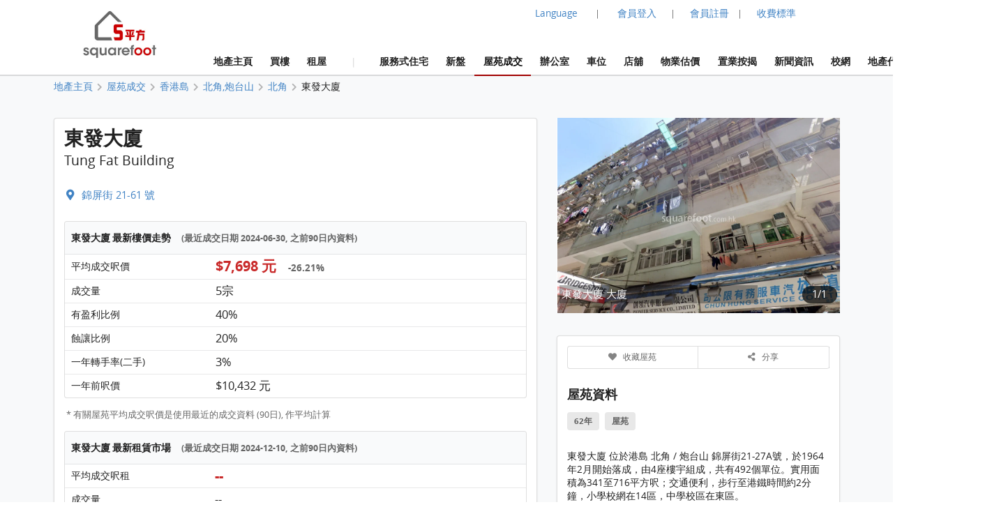

--- FILE ---
content_type: text/html; charset=UTF-8
request_url: https://www.squarefoot.com.hk/estate/detail/tung-fat-building-1147
body_size: 54913
content:
<!doctype html><html lang="zh-Hant"><head><meta charset="utf-8"><title>東發大廈全攻略. 實時樓價走勢、平面圖及大量免佣業主盤 | 5平方 Squarefoot</title><meta name="description" content="東發大廈 位於港島 北角 / 炮台山 錦屏街21-27A號，於1964年2月開始落成，由4座樓宇組成，共有492個單位。實用面積為341至716平方呎；交通便利，步行至港鐵時間約2分鐘，小學校網在14區，中學校區在東區。"><meta name="keywords" content="樓價,成交記錄,成交紀錄,樓市,樓市成交,成交,單位平面圖,香港房價,租金,成交走勢,成交數據,註冊處成交紀錄,成交紀錄,最新成交,屋苑成交,過往成交,香港房价"><meta name="robots" content="index, follow, max-image-preview:large"><meta property="og:site_name" content="Squarefoot 5平方"><meta property="og:image" content="https://www.squarefoot.com.hk/assets/images/28hse_icon_200.png"><meta property="og:image:secure_url" content="https://www.squarefoot.com.hk/assets/images/28hse_icon_200.png"><link rel="apple-touch-icon" href="/assets/images/sqfoot_icon.png" sizes="200x200"><link rel="icon" type="image/png" href="/assets/images/sqfoot_icon.png" sizes="200x200" /><link rel="shortcut icon" href="/assets/images/sqfoot_icon.png" /><link rel="canonical" href="https://www.28hse.com/estate/detail/tung-fat-building-1147"><link rel="alternate" href="https://www.squarefoot.com.hk/estate/detail/tung-fat-building-1147" hreflang="x-default" /><link rel="alternate" href="https://www.squarefoot.com.hk/en/estate/detail/tung-fat-building-1147" hreflang="en" /><link rel="alternate" href="https://www.squarefoot.com.hk/estate/detail/tung-fat-building-1147" hreflang="zh-Hant" /><link rel="alternate" href="https://www.squarefoot.com.hk/cn/estate/detail/tung-fat-building-1147" hreflang="zh-Hans" /><link rel="dns-prefetch" href="//fonts.gstatic.com" />
<link rel="dns-prefetch" href="//fonts.googleapis.com" />

    <link rel="dns-prefetch" href="//i1.28hse.com" />
    <link rel="dns-prefetch" href="//in1.28hse.com" />
    <link rel="dns-prefetch" href="//is1.28hse.com" />
    <link rel="dns-prefetch" href="//v.28hse.com" />

    <link rel="dns-prefetch" href="//ajax.googleapis.com" />
    <link rel="dns-prefetch" href="//google-analytics.com" />
    <link rel="dns-prefetch" href="//www.google-analytics.com" />
    <link rel="preconnect"  href="//www.google-analytics.com" >
    <link rel="dns-prefetch" href="//chart.googleapis.com" />
    <link rel="dns-prefetch" href="//googletagmanager.com" />
    <link rel="preconnect"  href="//googletagmanager.com" >
    <link rel="dns-prefetch" href="//maps.googleapis.com" />

<link rel="dns-prefetch" href="//i1.squarefoot.com.hk" />
<link rel="dns-prefetch" href="//in1.squarefoot.com.hk" />
<link rel="dns-prefetch" href="//is1.squarefoot.com.hk" />
<link rel="dns-prefetch" href="//v.squarefoot.com.hk" />

<link rel="preload" href="/assets/js/bower_components/jquery/dist/jquery.min.js" as="script" />

<link rel="preload" href="/vendor/fomantic/dist/semantic.min.js" as="script" />
<link rel="preload" href="/assets/sqfoot/squarefoot_logo_202211.jpg" as="image" />

<link rel="preload" href="/assets/js/jquery.blImageCenter.js" as="script" />
<link rel="preload" href="/assets/photoswipe/photoswipe.min.js" as="script" />
<link rel="preload" href="/assets/photoswipe/photoswipe-ui-default.min.js" as="script" />
<link rel="preload" href="/assets/owlcarousel/owl.carousel.min.js" as="script" />
<link rel="preload" href="/assets/js/lightbox.js" as="script" />

<link rel="preload" as="font" href="/vendor/semantic/dist/themes/default/assets/fonts/icons.woff2" type="font/woff2" crossorigin="anonymous">
<link rel="preload" as="font" href="/vendor/semantic/dist/themes/default/assets/fonts/brand-icons.woff2" type="font/woff2" crossorigin="anonymous">
<link rel="preload" as="font" href="/vendor/semantic/dist/themes/default/assets/fonts/outline-icons.woff2" type="font/woff2" crossorigin="anonymous">
<link rel="preload" as="font" href="/assets/css/fonts/lato_6.woff2" type="font/woff2" crossorigin="anonymous">
<link rel="preload" as="font" href="/assets/css/fonts/lato_8.woff2" type="font/woff2" crossorigin="anonymous">

<link rel="preload" as="style" href="/assets/css/main.css?2026013009280" >

<link rel="preload" as="style" href="/vendor/fomantic/dist/semantic.min.css" >

<link rel="preload" as="style" href="/assets/css/lightbox.css" >
<link rel="preload" as="style" href="/assets/photoswipe/photoswipe.css" >
<link rel="preload" as="style" href="/assets/photoswipe/default-skin/default-skin.css" >
<link rel="preload" as="style" href="/assets/owlcarousel/assets/owl.carousel.min.css" >
<link rel="preload" as="style" href="/assets/owlcarousel/assets/owl.theme.default.min.css" >

<link rel="stylesheet" type="text/css" href="/vendor/fomantic/dist/semantic.min.css"><script src="/assets/js/bower_components/jquery/dist/jquery.min.js"></script><script defer src="/vendor/fomantic/dist/semantic.min.js"></script><link rel="stylesheet" type="text/css" href="/assets/css/main.css?2026013009280"><link rel="stylesheet" type="text/css" href="/assets/css/main_sqfoot.css?2026013009280"><link class="test" rel="stylesheet" type="text/css" href="/assets/css/estate_page.css?2026013009280"><link class="test" rel="stylesheet" type="text/css" href="/assets/css/estate_page_sqfoot.css?2026013009280"><script type="application/ld+json">{"@context":"https:\/\/schema.org","@type":"SearchResultsPage","url":"https:\/\/www.squarefoot.com.hk\/estate\/detail\/\u6771\u767c\u5927\u5ec8-1147"}</script><script type="application/ld+json">{"@context":"https:\/\/schema.org","@type":"Organization","logo":"https:\/\/www.squarefoot.com.hk\/assets\/images\/sqfoot_icon.png","url":"https:\/\/www.squarefoot.com.hk"}</script><script type="application/ld+json">{"@context":"https:\/\/schema.org","@type":"WebSite","name":"Squarefoot 5\u5e73\u65b9","url":"https:\/\/www.squarefoot.com.hk"}</script><script type="application/ld+json">{"@context":"https:\/\/schema.org","@type":"ItemPage","url":"","name":"\u5317\u89d2 \u6771\u767c\u5927\u5ec8 (\u9326\u5c4f\u8857 21-61 \u865f)","description":"","datePublished":"","dateModified":"","expires":"","video":[],"image":[],"potentialAction":[],"primaryImageOfPage":null,"mainEntity":{"@type":"Place","name":"\u5317\u89d2 \u6771\u767c\u5927\u5ec8 (\u9326\u5c4f\u8857 21-61 \u865f)","description":"\u6771\u767c\u5927\u5ec8 \u4f4d\u65bc\u6e2f\u5cf6 \u5317\u89d2 \/ \u70ae\u53f0\u5c71 \u9326\u5c4f\u885721-27A\u865f\uff0c\u65bc1964\u5e742\u6708\u958b\u59cb\u843d\u6210\uff0c\u75314\u5ea7\u6a13\u5b87\u7d44\u6210\uff0c\u5171\u6709492\u500b\u55ae\u4f4d\u3002\u5be6\u7528\u9762\u7a4d\u70ba341\u81f3716\u5e73\u65b9\u544e\uff1b\u4ea4\u901a\u4fbf\u5229\uff0c\u6b65\u884c\u81f3\u6e2f\u9435\u6642\u9593\u7d042\u5206\u9418\uff0c\u5c0f\u5b78\u6821\u7db2\u572814\u5340\uff0c\u4e2d\u5b78\u6821\u5340\u5728\u6771\u5340\u3002","address":"\u9326\u5c4f\u8857 21-61 \u865f","additionalProperty":[],"image":[{"@type":"ImageObject","url":"https:\/\/i1.squarefoot.com.hk\/2022\/09\/202209091837538769067_large.jpg","name":"\u6771\u767c\u5927\u5ec8 \u5927\u5ec8","author":{"@type":"Organization","name":"squarefoot.com.hk","url":"https:\/\/www.squarefoot.com.hk"}}]},"offers":null,"inLanguage":"zh-Hant-HK","hasPart":[]}</script>
    
    <link rel="stylesheet" type="text/css" href="/assets/css/property.css?2026013009280">
    <link rel="stylesheet" type="text/css" href="/assets/css/property/property_detail.css?2026013009280">
<meta name="geo.region" content="HK"><meta name="geo.position" content="22.356514;114.13625300000001"><meta name="ICBM" content="22.356514, 114.13625300000001"><script defer type="text/javascript">

''

//if("0" == 'iOS')
//var downloadAppUrl = 'https://itunes.apple.com/hk/app/28hse.com-xiang-gang-wu-wang/id902344223?mt=8';
//else
//var downloadAppUrl = 'https://play.google.com/store/apps/details?id=com.hse28.hse28_2';

        var downloadAppUrl = "https://www.squarefoot.com.hk/appdownload";

        (function () {
            var isMiniapp = /(^|[?&])from_wechat_miniapp=1(&|$)/.test(window.location.search);
            if (!isMiniapp) return;

            if ("0" === "iOS") {
                downloadAppUrl = "https://www.squarefoot.com.hk/app_download_page?from_wechat_miniapp=1&platform=ios";
            } else {
                downloadAppUrl = "https://www.squarefoot.com.hk/app_download_page?from_wechat_miniapp=1&platform=android";
            }
        })();

		var img_captcha = '';
		var global_request_ajax_params = [];
//var max_img_size = 20000000;
		var max_img_size = 40 * 1048576; //20M
		var total_max_img_size = 200 * 1048576; //200M
		var doBaseactionurl = 'https://www.squarefoot.com.hk' + '/base/doaction';

		var requestUri = "";
		var is_mobile_hse28 = '0';
		var var_platform = 'website';

$(document).ready(function () {

    $("a.data_link").click(function(event){

        var url = $(this).attr('data-link');
        var target = $(this).attr('target');

        if (url) {
            if (target) {
                window.open(url, target);
            } else {
            window.location.href = url;
            }
        }
    });

    if (var_platform === 'website' && typeof lightbox !== "undefined" && lightbox.option) {
		lightbox.option({
			'imageFadeDuration': 0,
			'fadeDuration': 0,
			'resizeDuration': 0,
			'wrapAround': true,
			'alwaysShowNavOnTouchDevices': true
		});
	}

	if( "1"=="1")
	{
				requestUri = '/estate/detail/tung-fat-building-1147';
	}

	//if( '0'=='1' )
		//$(".content_body_outer").addClass('safeip_hse28hk_color');

	$(".downloadAppClose").click(function(event){
		event.preventDefault();
		$(".appDownloadItem").hide();
	});

    $(".downloadApp").click(function(event){
      event.preventDefault();
      var url = $(this).data("url") || downloadAppUrl;
      window.location.href = url;
    });

	$(".nodownloadApp").click(function(event){
		request_ajax(doBaseactionurl, {action:'nodownloadApp'},null,[],true);
	});


	$(".closeMemberRail").click(function (event){
		$(".memberRail").remove();
	});


	$(".langLabel").click(function(event){
		event.preventDefault();

		$('.languageModal').modal({
		duration:0,
		})
		.modal('show');
	});

	$(".contactusBtn").unbind('click').click(function(event){

			event.preventDefault();

			let myFunction=function(data)
			{
				//console.dir(data);
				let html = data.results;

				if($('.mfooter').length >= 1)
				{
				    $('.mfooter').append(html);
				}
				else
				    $('.footer').append(html);

				$('.contactus_div').modal({
				    duration:0,
			    })
				.modal('show');
			}

			if($(".contactus_div").length == 0) {
				request_ajax(doBaseactionurl, {action:'getContactUs'},myFunction,[]);
			}
            else
			{
				$('.contactus_div').modal({
				duration:0,
				})
				.modal('show');
			}
	});

	$(".termsBtn").click(function(event){
		event.preventDefault();

		let myFunction=function(data)
		{
			let html = data.results;
			if( is_mobile )
				$('.mfooter').append(html);
			else
			{
				$('.mfooter').append(html);
				$('.footer').append(html);
			}

			$('.terms_div').modal({
			duration:0,
			})
			.modal('show');
		}

		if($(".terms_div").length == 0) {
			request_ajax(doBaseactionurl, {action:'getTerms'},myFunction,[]);
		}
		else
		{
			$('.terms_div').modal({
			duration:0,
			})
			.modal('show');
		}
	});

	$(".privacyBtn").click(function(event){
		event.preventDefault();

		let myFunction=function(data)
		{
			//console.dir(data);
			let html = data.results;

			if( is_mobile )
				$('.mfooter').append(html);
			else
			{
				$('.footer').append(html);
				$('.mfooter').append(html);
			}

			$('.privacy_div').modal({
			duration:0,
			})
			.modal('show');
		}

		if($(".privacy_div").length == 0) {
			request_ajax(doBaseactionurl, {
				action:'getPrivacy',
				privacy_mode: privacy_mode
			},myFunction,[]);
		}
		else
		{
				$('.privacy_div').modal({
				duration:0,
			})
				.modal('show');
		}
	});


	$(".mheader_back").click(function(){
		bind_mheader_back_btn( );
	});

	$("#mmenu_btn").click(function(){
		$(".msidebar").sidebar('toggle');
	});
	
	$("#msg_captcha_refresh_btn").click(function(event){
		event.preventDefault();
		refresh_captcha_img();
		
	});
	
	$(".overseadropdown").dropdown();

	$('.logout_href').click(function (event){

		event.preventDefault();

		userLogout();
	});

	$(".langBtn Button").click(function(event){
	event.preventDefault();

	let attr = $(this).attr('attr');
	let directUrl = $(this).hasClass('directUrl');

	if(directUrl)
	{
		var url  = $(this).children('a').attr('href');
		if(url && url.length >= 1) {
			window.location.href = url;
		}
	}

	var url = 'https://www.squarefoot.com.hk';

	if(attr === 'cn')
		url = url + '/cn';
	else if(attr === 'en')
		url = url + '/en';

	if( "1"=="1")
	{
		requestUri = requestUri.replace( "/cn/", "/" ).replace( "/tc/", "/" ).replace( "/en/", "/" );

		url = url + requestUri;

		request_ajax( doBaseactionurl, {action:'setLang', lang: attr }, function(){ window.location.href = url; }, [] );
	}
	else
		window.location.href = url;

});

});

function bind_mheader_back_btn( )
{
	if(document.referrer && (document.referrer.includes("28hse") || document.referrer.includes("squarefoot") )){
		window.history.go(-1);
		return false;
	}
	else
	{
		window.location.href = 'https://www.squarefoot.com.hk';
	}
}

function userLogout()
{
	let logoutFunction =function ()
	{
		let myFunction = function(){
		window.location.href = 'https://www.squarefoot.com.hk';
		};

		request_ajax('https://www.squarefoot.com.hk'+'/member/logout',{},myFunction,[]);
	};

	__alert('確認登出',true,logoutFunction,[]);
}

function refresh_captcha_img(wclick = true){
	
	//if(wclick)
	//{
	//	event.stopPropagation();
	//	event.preventDefault();
	//}
				
		   var request = $.ajax({
		   				  url: '/base/doaction',
		                  type: "POST",
						  data: {action: 'refreshCaptcha'},
		                  dataType: "json"
		                });		
		                
		    request.done(function(msg_arr) {
		
					if(!__alert_custom_error(msg_arr))
					{ 
						var data = msg_arr['data'];
						$("#img_captcha").attr('src',data);	  
						img_captcha = data;
					}
								
		    });		
}

function __alert_custom_error(msg_arr,call_back){
	
    var status = msg_arr["status"]; //1 OK, 
    var result = msg_arr["result"]; //1 set OK, 2 have problem.
    var error_code = msg_arr["error_code"];
    var error_msg = msg_arr["error_msg"];
    var result_error_code = msg_arr["result_error_code"];
    var result_error_msg = msg_arr["result_error_msg"];
	var debugs = msg_arr["debug"];
	
	var with_error = 0;
	var my_error_message = "";
	
	var contacts_hse28_html = "<div><p></p><p>如有問題請使用下面的方法聯系我們:<br>Tel: 852-31523345<br>WhatsApp: 852-46117935<br>Email: squarefoothk@squarefoot.com.hk<br>Fax: 852-30208775 / 852-39094625</p></div>";

	//$(".ui.dimmer").removeClass('active');

	if(debugs)
	debug_out(debugs);	
	
	if(status == 0)		        	
	{
		with_error = 1;
		
		if(error_code)
		my_error_message += "錯誤碼: "+error_code+"\n";

		if(error_msg)
		my_error_message += "錯誤訊息: "+error_msg+"\n";
		
		my_error_message += contacts_hse28_html;
	}
	
	if(result == 2 || result == 0)		        	
	{
		with_error = 1;
		
		if(result_error_code)
		my_error_message += "錯誤碼: "+result_error_code+"\n";

		if(result_error_msg)
		my_error_message += "錯誤訊息: "+result_error_msg+"\n";
		else
		my_error_message += "錯誤訊息\n";
	}
	
	if(with_error == 1 && my_error_message.length <= 0)
	my_error_message = "錯誤";
	
	if(with_error == 1)
	{
		__alert_overlap_allow(my_error_message,false, call_back, []);
		return 1;		
	}
	
	return 0;
}

function __alert_overlap_allow(mymessage,wconfirm,mycallback,mycallback_args)
{
	$("#alert_div .words").html(mymessage);

	if(wconfirm == true)
	{
		$(".actions.normal").hide();
		$(".actions.wconfirm").show();
	}
	else
	{
		$(".actions.normal").show();
		$(".actions.wconfirm").hide();
	}

	$('#alert_div').modal({
		duration : 0,
		allowMultiple: true,
		closable  : true,
		onDeny    : function(){
			return true;
		},
		onApprove : function() {
			//if(action == "removeSomeHistory")
			//{
			//  removeSomeHistory(var1);
			//}
			mycallback_args.push("confirm");
			mycallback.apply(this,mycallback_args);
			return true;
		}
	})
	.modal('show');
}

function __alert(mymessage,wconfirm,mycallback,mycallback_args, mycallback_deny=null )
{
	$("#alert_div .words").html(mymessage);
	
	if(wconfirm == true)
	{
		$(".actions.normal").hide();
		$(".actions.wconfirm").show();
	}
	else
	{
		$(".actions.normal").show();
		$(".actions.wconfirm").hide();
	}
	
	$('#alert_div').modal({
	duration: 0,
	allowMultiple: false,
	closable  : true,
    onDeny    : function(){
		if( mycallback_deny!==null )
			mycallback_deny.apply(this);
      return true;
    },
    onApprove : function() {
	  //if(action == "removeSomeHistory")
	  //{
		//  removeSomeHistory(var1);
	  //}
	  mycallback_args.push("confirm");
	  mycallback.apply(this,mycallback_args);
      return true;
    }	
    })
	.modal('show');		
}

function __alert_force_wait(mymessage,wconfirm,mycallback,mycallback_args)
{
	$("#alert_div .words").html(mymessage);

	if(wconfirm == true)
	{
		$(".actions.normal").hide();
		$(".actions.wconfirm").show();
	}
	else
	{
		$(".actions.normal").show();
		$(".actions.wconfirm").hide();
	}
	
	$(".actions.normal").hide();
	$(".ui.cancel.button").hide();
	$(".actions.wconfirm").show();
	
	$('#alert_div').modal({
    duration  : 0,
	closable  : false,
    onDeny    : function(){
      return true;
    },
    onApprove : function() {
	  //if(action == "removeSomeHistory")
	  //{
		//  removeSomeHistory(var1);
	  //}
	  mycallback_args.push("confirm");
	  mycallback.apply(this,mycallback_args);
      return true;
    }	
    })
	.modal('show');		
}

//Make a function to detect the browser is Chrome or not
function isChromeBrowser() {
    var userAgent = window.navigator.userAgent;

    // Check for Chrome on Android
    var isAndroidChrome = /Chrome/.test(userAgent) && /Android/.test(userAgent);

    // Check for Chrome on iOS (CriOS)
    var isiOSChrome = /CriOS/.test(userAgent);

    return isAndroidChrome || isiOSChrome;
}

function is_hk_phone_no(phone){
	var accept_first_digit = [2,3,4,5,6,7,8,9];
	if( !phone || phone.length != 8 )
		return false;

	var init_digit = phone.substring(0, 1);


	//if(init_digit != 4 && init_digit != 5 && init_digit != 6 && init_digit != 8 && init_digit != 9)
	if( !accept_first_digit.includes( parseInt( init_digit ) ) )
		return false;

	return true;
}

function is_valid_wechat_id( wechat_id )
{
	if( !wechat_id )
		return false;

	var wechat_id_check = new RegExp( '^[a-zA-Z][a-zA-Z0-9_\\-]{5,19}$', 'i');

	if( wechat_id_check.test( wechat_id ) )
		return true;

	return false;
}

function is_hk_mobile(phone){
	var accept_first_digit = [4,5,6,8,9,7];
	if( !phone || phone.length != 8 )
	return false;
	
	var init_digit = phone.substring(0, 1);
	
	
	//if(init_digit != 4 && init_digit != 5 && init_digit != 6 && init_digit != 8 && init_digit != 9)
	if( !accept_first_digit.includes( parseInt( init_digit ) ) )
	return false;	
	
	return true;	
}

function is_cn_mobile( phone )
{
    if( !phone || phone.length != 11 )
        return false;

    if( !$.isNumeric( phone ) )
        return false;

    return true;
}

function toast(text, duration) {

	$('.toast-container').remove();

	duration = duration || 1000;
	var html = '<div class="toast-container"><div class="toast">'+text+'</div></div>';
	$('body').append(html);
	setTimeout(function() {
		$('.toast-container').animate({opacity: 0}, duration/2, function() {
			$('.toast-container').remove();
		});
	}, duration*2);
}

function removeSomeHistory( myitem , id)
{
	var removeLots = 30;
	
	if(myitem != null)
	{
		var existingItems = JSON.parse(localStorage.getItem(myitem));	

		if(id || id === 0)
		{
			existingItems.splice(id, 1);
			localStorage.setItem(myitem, JSON.stringify(existingItems));
		}
		else if(existingItems.length >= removeLots)
		{
			existingItems = existingItems.slice(0, existingItems.length - removeLots);
			localStorage.setItem(myitem, JSON.stringify(existingItems));		
		}
        else if( typeof id == typeof undefined )
        {
            existingItems.splice( 0 - removeLots );
            localStorage.setItem(myitem, JSON.stringify(existingItems));
        }
	}
}

function storehistory( app, item, _name, _value, _remark, action_remove, isconfirm_remove_refresh_function, isconfirm_remove ){
	
	var limit = 100;
	
	if(item === "fav")
	limit = 300;
	else if(item === "property_search_conditions_buy" || item === "property_search_conditions_Rrent")
	limit = 15;
	else if(item === 'new-properties' )
		limit = 15;
	else if (item === 'investment')
		limit = 15;
	else if (item === 'estate_page')
		limit = 15;
	else if (item === 'valuation_history_valuation_history_item')
		limit = 20;
	
	//console.log(limit+'storehistory here'+app+'--'+item);
	//if(__alert("test",true,'removeSomeHistory',app+'_'+item))
	
	//{
	//	alert('can remove here');
	//}
	
	if (typeof(Storage) !== "undefined" && window.localStorage) {
		
		var existingItems = JSON.parse(localStorage.getItem(app+'_'+item));
		
		if(item == "fav" && existingItems && existingItems.length >= limit && action_remove != true)
		{
			if(isconfirm_remove)
			{
				removeSomeHistory(app + '_' + item );
				
				//refresh to get the latest one after removal
				existingItems = JSON.parse(localStorage.getItem(app+'_'+item));
			}
			else
			{
				
				__alert('紀錄資料最大為 '+limit+' 筆，請按確認先刪除 30 筆舊紀錄',true,storehistory,[app, item, _name, _value, _remark, action_remove, isconfirm_remove_refresh_function]);
				
				return;
			}
		}
		
		if(existingItems)
		{
			//remove repeat item.
			existingItems.forEach(function(item,index,object) {
			    if(item.val == _value)
				    object.splice(index,1);
			});				
		}
		else
			existingItems = [];
		
		if(!action_remove)
		{ 
			//add new item here
			var datetime = new Date().getTime();//new Date().toLocaleString();
			var newItem = {time: datetime, name: _name, val: _value, remark: _remark};
			
			existingItems.unshift(newItem);
		}
		
		if(existingItems.length > limit && item != "fav")
		existingItems = existingItems.slice(0, limit);
		
		localStorage.setItem(app+'_'+item, JSON.stringify(existingItems));
		//localstorage[app][item]=value;	
		if(isconfirm_remove && isconfirm_remove_refresh_function)
		isconfirm_remove_refresh_function();		
		
		return true;

	} else {
	    // Sorry! No Web Storage support..
	    return false;
	    
	}	
}

function readhistory( app, item, with_item_arr ){
	
	if (typeof(Storage) !== "undefined" && window.localStorage) {
		
		var existingItems = JSON.parse(localStorage.getItem(app+'_'+item));	
		
		if(!with_item_arr)	
		return existingItems;
		else
		{
			var result_Favs = [];
			if(existingItems && existingItems.length >= 1)
			{
				existingItems.forEach(function(item){
					var id = item['val'];
					if(id)
					{
						result_Favs.push(id);
					}
				});
			} 		
		
			return result_Favs;
		}
	} else {
	    // Sorry! No Web Storage support..
	    
	}	
}

function validateEmail(email) {
    var re = /^(([^<>()\[\]\\.,;:\s@"]+(\.[^<>()\[\]\\.,;:\s@"]+)*)|(".+"))@((\[[0-9]{1,3}\.[0-9]{1,3}\.[0-9]{1,3}\.[0-9]{1,3}\])|(([a-zA-Z\-0-9]+\.)+[a-zA-Z]{2,}))$/;
    return re.test(String(email).toLowerCase());
}

function deletehistory( app, item, reload_url ){
	
	if (typeof(Storage) !== "undefined" && window.localStorage && app && item) {
		
		localStorage.removeItem(app+'_'+item);
		
		if(reload_url && reload_url.length >= 1)
		window.open(reload_url,"_self");
		
	}
		
}

function goBack_page(){
	MainContentManager.backSingleStep();
}

function refresh_the_page(){
	MainContentManager.pageRefresh();
}

function reload_the_page(){
	location.reload();
}

function request_ajax_sync(ajax_url,data_arr,mycallback,mycallback_args,silence,silence_error)
{
	var request = $.ajax({
		url: ajax_url,
		type: "POST",
		async: false,
		data: data_arr,
		dataType: "json"
	});

	request.done(function(msg_arr) {

		var status = msg_arr["status"];
		var data = msg_arr["data"];
		var result = msg_arr["result"];

		if(silence_error !== true && __alert_custom_error(msg_arr))
		{
			$('.loadingDimmer').removeClass('active');
			//with error
			return false;
		}

		global_request_ajax_params = [ajax_url,data_arr,mycallback,mycallback_args];

		if(mycallback && mycallback != false)
		{
			//if(data && 'results' in data && data['results'])
			//mycallback_args.push(data['results']);
			//else
			if(result == 2)
			{
				data = {result_error_data:msg_arr['result_error_data'],result_error_msg:msg_arr['result_error_msg']};
			}

			mycallback_args.push(data);
			mycallback.apply(this,mycallback_args);
		}
		else if (silence == true)
		{
			//do nothing
		}
		else
		{
			if(data && 'msg' in data && data['msg'])
				__alert('This task has finished. Return msg:'+data['msg']+'.');
			else
				__alert('This task has finished. No return msg.');
		}

		return true;
	});
}

function request_get_ajax(ajax_url,data_arr,mycallback,mycallback_args,silence,silence_error)
{
   var request = $.ajax({
   				  url: ajax_url,
                  type: "GET",
				  data: data_arr,
                  dataType: "json"
                });

    request.done(function(msg_arr) {

        var status = msg_arr["status"];
        var data = msg_arr["data"];
		var result = msg_arr["result"];

		if(silence_error !== true && __alert_custom_error(msg_arr))
		{
			$('.loadingDimmer').removeClass('active');
			//with error
			return false;
		}

		global_request_ajax_params = [ajax_url,data_arr,mycallback,mycallback_args];

		if(mycallback && mycallback != false)
		{
			//if(data && 'results' in data && data['results'])
			//mycallback_args.push(data['results']);
			//else
			if(result == 2)
			{
				data = {result_error_data:msg_arr['result_error_data'],result_error_msg:msg_arr['result_error_msg']};
			}

			mycallback_args.push(data);
			mycallback.apply(this,mycallback_args);
		}
		else if (silence == true)
		{
			//do nothing
		}
		else
		{
			if(data && 'msg' in data && data['msg'])
			__alert('This task has finished. Return msg:'+data['msg']+'.');
			else
			__alert('This task has finished. No return msg.');
		}

	    return true;
    });
}

function request_ajax(ajax_url,data_arr,mycallback,mycallback_args,silence,silence_error)
{
   var request = $.ajax({
   				  url: ajax_url,
                  type: "POST",
				  data: data_arr,
                  dataType: "json"
                });		
                
    request.done(function(msg_arr) {
		
        var status = msg_arr["status"];
        var data = msg_arr["data"];
		var result = msg_arr["result"];

		if(silence_error !== true && __alert_custom_error(msg_arr))
		{
			$('.loadingDimmer').removeClass('active');
			//with error
			return false;
		}

		global_request_ajax_params = [ajax_url,data_arr,mycallback,mycallback_args];

		if(mycallback && mycallback != false)
		{
			//if(data && 'results' in data && data['results'])
			//mycallback_args.push(data['results']);
			//else
			if(result == 2)
			{
				data = {result_error_data:msg_arr['result_error_data'],result_error_msg:msg_arr['result_error_msg']};
			}

			mycallback_args.push(data);
			mycallback.apply(this,mycallback_args);
		}
		else if (silence == true)
		{
			//do nothing
		}
		else
		{
			if(data && 'msg' in data && data['msg'])
			__alert('This task has finished. Return msg:'+data['msg']+'.');
			else
			__alert('This task has finished. No return msg.');
		}
		
	    return true;
    });	
}

function _jsonParse(str){

	//console.log(str);

// preserve newlines, etc - use valid JSON
	str = str.replace(/\\n/g, "\\n")
		.replace(/\\'/g, "\\'")
		.replace(/\\"/g, '\\"')
		.replace(/\\&/g, "\\&")
		.replace(/\\r/g, "\\r")
		.replace(/\\t/g, "\\t")
		.replace(/\\b/g, "\\b")
		.replace(/\\f/g, "\\f");
// remove non-printable and other non-valid JSON chars
	str = str.replace(/[\u0000-\u0019]+/g,"");

	try {
		return !str || str == null ? '{}' : JSON.parse(str);
	} catch (e) {
		//console.log('Error to do the JSON.parase!');
		//alert('Error to do the JSON.parase!');
	}
}

//mainly for move of the pic item inside Pics
function array_move(arr, old_index, new_index) {
	if (new_index >= arr.length) {
		var k = new_index - arr.length + 1;
		while (k--) {
			arr.push(undefined);
		}
	}
	arr.splice(new_index, 0, arr.splice(old_index, 1)[0]);
	return arr; // for testing
};

//words limit for some textarea inputs field.
function __limits(obj, limit, target){
	
	var limit_org = limit;
	
	target.show();
	
    var text = $(obj).val(); 
    
    //newline not count
	if(text)
	{
		var length = text.replace(/\n/g, "").length;

		if(length > limit){

		   var length_newline = (text.match(/\n/g) || []).length;
		   var limit_word = parseInt(limit) + parseInt(length_newline);
		   $(obj).val(text.substr(0,limit_word));

		   length = limit;
		 } else { // alert the user of the remaining char. I do alert here, but you can do any other thing you like
		 }

		 target.html(''+length+''+'/'+limit_org);
    }
 }	


Number.prototype.numberFormat = function(c, d, t){
var n = this, 
    c = isNaN(c = Math.abs(c)) ? 2 : c, 
    d = d == undefined ? "." : d, 
    t = t == undefined ? "," : t, 
    s = n < 0 ? "-" : "", 
    i = String(parseInt(n = Math.abs(Number(n) || 0).toFixed(c))), 
    j = (j = i.length) > 3 ? j % 3 : 0;
   return s + (j ? i.substr(0, j) + t : "") + i.substr(j).replace(/(\d{3})(?=\d)/g, "$1" + t) + (c ? d + Math.abs(n - i).toFixed(c).slice(2) : "");
};
String.prototype.replaceAll = function(search, replacement) {
    var target = this;
    return target.split(search).join(replacement);
};

/**
 * recursive to do the Jquery serializeArray
 */
$.fn.serializeControls = function() {
	var data = {};

	function buildInputObject(arr, val) {
		if (arr.length < 1)
			return val;
		var objkey = arr[0];
		if (objkey.slice(-1) == "]") {
			objkey = objkey.slice(0,-1);
		}
		var result = {};
		if (arr.length == 1){
			result[objkey] = val;
		} else {
			arr.shift();
			var nestedVal = buildInputObject(arr,val);
			result[objkey] = nestedVal;
		}
		return result;
	}

	$.each(this.serializeArray(), function() {
		var val = this.value;
		var c = this.name.split("[");
		var a = buildInputObject(c, val);
		$.extend(true, data, a);
	});

	return data;
}

function isJson(str) {
	try {
		JSON.parse(str);
	} catch (e) {
		return false;
	}
	return true;
}

function int2ip (ipInt) {
	return ( (ipInt>>>24) +'.' + (ipInt>>16 & 255) +'.' + (ipInt>>8 & 255) +'.' + (ipInt & 255) );
}

function isTrue(value)
{
	if(value === 0 || value === '0' || value === false)
		return 0;

	if(value === 1 || value === '1' || value === true)
		return 1;
}

/**
 * Clear modal before feed somem html content.
 */
function clearPopUpModal()
{
	//remove all modals init already.
	$(".ui.modals").children("div").not('#alert_div, .notRemovalModal').remove();
}

/**
 *
 * @param div_name
 * @param input_name_prefix
 * After the inserting of a pairs of input. Use this function to rename the input name with correct index.
 */
function reNumber_input_arr_index(div_name,input_name_prefix) {
	$("."+div_name).each(function(index) {
		var prefix = input_name_prefix+"[" + index + "]";
		$(this).find("input").each(function() {
			var reg = new RegExp(input_name_prefix+"\[[0-9]+\]");
			this.name = this.name.replace(reg, prefix);
		});
	});
}

function copyToClipboard(contentString) {
	var $temp = $("<input>");
	$("body").append($temp);
	$temp.val(contentString).select();
	document.execCommand("copy");
	$temp.remove();
}

function gotourl(url)
{
	window.location.replace(url);
}

function isFacebookInAppBrowser() {
	var ua = navigator.userAgent || navigator.vendor || window.opera;
	return (ua.indexOf("FBAV") > -1);
}

function isSpider() {
    const userAgent = navigator.userAgent.toLowerCase();

    // List of common web crawlers
    const crawlers = [
        'googlebot',
        'bingbot',
        'yandexbot',
        'duckduckbot',
        'baiduspider',
        'slurp',
        'ia_archiver',
        'facebot',
        'twitterbot',
        'mj12bot',
        'ahrefsbot',
        'semrushbot',
        'dotbot',
        'petalbot'
    ];

    // Check if the user agent matches any of the known crawlers
    return crawlers.some(crawler => userAgent.includes(crawler));
}

function need_to_trigger_fav_btn( )
{
	var favBtnColor = 'yellow';
	var favBtnStyle = 'star';
	if( !$(".favheartBtn .icon").hasClass( favBtnColor ) )
		return true;
	else
		return false;
}

function enable_fav_btn_only( )
{
	var favBtnColor = 'yellow';
	var favBtnStyle = 'star';


	if( $('.favheartBtn .icon').length )
	{
		if( $(".favheartBtn .icon").hasClass( favBtnColor ) )
			return false;

		if( $(".favheart.favheartBtn.action_link_app").length > 0 )
			$(".favheart.favheartBtn.action_link_app").trigger('click');
		else
			$(".favheartBtn").trigger('click');
	}
	else if( $(".mfav").length )		//新盤 website
	{
		if( $('.mfav .icon').hasClass( favBtnColor ) )
			return false;

		$(".mfav").trigger('click');
	}
	else if( $(".mobile_fav").length )	//新盤 mobile
	{
		if( $('.mobile_fav .icon').hasClass( favBtnColor ) )
			return false;

		$(".mobile_fav").trigger('click');
	}
	else if( $(".fav_icon").length )
	{
		if( $('.fav_icon .icon').hasClass( favBtnColor ) )
			return false;

		$(".fav_icon").trigger('click');
	}

	return true;
}
function includesNonStrict(array, value) {
    return array.some(element => element == value);
}

''</script>
<link rel="stylesheet" type="text/css" href="/assets/css/lightbox.css"><script defer src="/assets/js/lightbox.js"></script></head><body class=""><header><div align="center"><div class="ui header_body container"><div class="ui grid"><div class="three wide column"><a href="https://www.squarefoot.com.hk"><img src="/assets/sqfoot/squarefoot_logo_202211.jpg" alt="squarefoot 5平方 Logo" width="110px" style="padding-top: 15px !important;" /></a></div><div class="thirteen wide column left aligned"><div class="ui grid"><div class="sixteen wide column right aligned"><div class="hearder_menu hearder_menu_right" style="padding-right: 50px !important;"><div class="login_div"><a href="#" class="langLabel">Language</a>&nbsp;&nbsp;&nbsp;<span class="less_span">|</span>&nbsp;&nbsp;&nbsp;<a href="https://www.squarefoot.com.hk/member/login">會員登入</a>&nbsp;&nbsp;<span class="less_span">|</span>&nbsp;&nbsp;<a href="https://www.squarefoot.com.hk/member/register">會員註冊</a><span class="less_span">|</span>&nbsp;&nbsp;<a class="priceTableBtn_homepage" style="cursor:pointer;">收費標準</a></div></div></div><script type="application/javascript">
                                $(document).ready(function(){
                                    $(".priceTableBtn_homepage").click(function(){
                                        $(".priceTableModal").modal({
                                            duration:0
                                        }).modal('show');
                                    });
                                });
                                </script><div class="sixteen wide column left aligned"><div class="ui secondary pointing menu hearder_menu"><a href='https://www.squarefoot.com.hk/' class="item ">地產主頁</a><a href='https://www.squarefoot.com.hk/buy' class="item ">買樓</a><a href='https://www.squarefoot.com.hk/rent' class="item ">租屋</a><span class="separation item">|</span><a href='https://www.squarefoot.com.hk/service-apartment/' class="item ">服務式住宅</a><a href='https://www.squarefoot.com.hk/new-properties/' class="item ">新盤</a><a href='https://www.squarefoot.com.hk/estate/' class="item active">屋苑成交</a><a href='javascript:openSelectHeaderModal("office")' class="item ">辦公室</a><a href='javascript:openSelectHeaderModal("carpark")' class="item ">車位</a><a href='javascript:openSelectHeaderModal("shop")' class="item ">店舖</a><a href='https://www.squarefoot.com.hk/valuation/' class="item ">物業估價</a><a href='https://www.squarefoot.com.hk/mortgage/' class="item ">置業按揭</a><a href='https://www.squarefoot.com.hk/news/' class="item ">新聞資訊</a><a href='https://www.squarefoot.com.hk/schoolnet/' class="item ">校網</a><a href='https://www.squarefoot.com.hk/agent/' class="item ">地產代理</a><a href='https://www.squarefoot.com.hk/epi/' class="item ">易發樓價指數</a></div></div></div></div></div></div><div class="ui c_breadcrumb_outer"><div class="ui c_breadcrumb container"><ol itemscope itemtype="https://schema.org/BreadcrumbList" class="ui breadcrumb"><li itemprop="itemListElement" itemscope itemtype="https://schema.org/ListItem"><a itemprop="item" href='https://www.squarefoot.com.hk/'><span itemprop="name">地產主頁</span></a><i class="right chevron icon divider"></i><meta itemprop="position" content="1" /></li><li itemprop="itemListElement" itemscope itemtype="https://schema.org/ListItem"><a itemprop="item" href='https://www.squarefoot.com.hk/estate/'><span itemprop="name">屋苑成交</span></a><i class="right chevron icon divider"></i><meta itemprop="position" content="2" /></li><li itemprop="itemListElement" itemscope itemtype="https://schema.org/ListItem"><a itemprop="item" href='https://www.squarefoot.com.hk/estate/d1'><span itemprop="name">香港島</span></a><i class="right chevron icon divider"></i><meta itemprop="position" content="3" /></li><li itemprop="itemListElement" itemscope itemtype="https://schema.org/ListItem"><a itemprop="item" href='https://www.squarefoot.com.hk/estate/d1/dg7'><span itemprop="name">北角,炮台山</span></a><i class="right chevron icon divider"></i><meta itemprop="position" content="4" /></li><li itemprop="itemListElement" itemscope itemtype="https://schema.org/ListItem"><a itemprop="item" href='https://www.squarefoot.com.hk/estate/d1/dg7/di7-30'><span itemprop="name">北角</span></a><i class="right chevron icon divider"></i><meta itemprop="position" content="5" /></li><li itemprop="itemListElement" itemscope itemtype="https://schema.org/ListItem"><span itemprop="name">東發大廈</span><meta itemprop="position" content="6" /></li></ol></div></div></div></header>	<!-- Google Tag Manager (Squarefoot only: www.squarefoot.com.hk) -->
	<script>
		(function(w,d,s,l,i){
            w[l]=w[l]||[];
            w[l].push({'gtm.start': new Date().getTime(),event:'gtm.js'});
            var f=d.getElementsByTagName(s)[0],
                j=d.createElement(s),
                dl=l!='dataLayer'?'&l='+l:'';
            j.async=true;
            j.src='https://www.googletagmanager.com/gtm.js?id='+i+dl;
            f.parentNode.insertBefore(j,f);
        })(window,document,'script','dataLayer','GTM-N3JXKV69');
	</script>
	<!-- End Google Tag Manager -->

            <script type="application/javascript" src="/assets/js/chart.js/dist/chart.umd.min.js"></script>
        <script type="application/javascript">
        ''

var cat_id = '';
var detail_doactionurl = '/estate/detail_doaction';
var state_no = '';
var desktopCardsCountNum = '';

// ★ 定義一個通用的遮罩函數，供 Desktop 和 Mobile 共用
function applyFloorplanMask() {
    // 找出所有 floorplan 圖片
    var $images = $("img.floorplan");

    if ($images.length === 0) return;

    $images.each(function() {
        var $img = $(this);
        var $container;

        // 1. 智能判斷容器 (Detect Container)
        // Mobile (Swiper): 圖片通常在 .swiper-zoom-container 內
        if ($img.closest('.swiper-zoom-container').length > 0) {
            $container = $img.closest('.swiper-zoom-container');
        }
        // Desktop (OwlCarousel): 圖片在 .owl-item 內
        else if ($img.closest('.owl-item').length > 0) {
            $container = $img.closest('.owl-item');
        }
        // Fallback: 如果都不是，找直接父層
        else {
            $container = $img.parent();
        }

        // 2. 設置父容器定位
        $container.css("position", "relative");

        // 3. 防止重複添加 (Idempotency Check)
        if ($container.find('.floorplan-click-mask').length > 0) return;

        // 4. 創建透明遮罩
        var $mask = $('<div class="floorplan-click-mask"></div>');
        $mask.css({
            "position": "absolute",
            "top": 0,
            "left": 0,
            "width": "100%",
            "height": "100%",
            "z-index": "5000",       // 確保蓋在圖片上
            "cursor": "pointer",     // 手型游標
            "background": "rgba(255, 255, 255, 0)", // 透明
            "-webkit-tap-highlight-color": "transparent" // Mobile 優化
        });

        // 5. 插入遮罩
        $container.append($mask);

        // 6. 綁定點擊事件 (這是最關鍵的部分)
        $mask.on('click touchstart', function(e) {
            // 如果是 touchstart，我們只標記但不阻止，讓 click 處理 (或視乎你的具體觸控邏輯)
            if(e.type === 'touchstart') return;

            // 阻止冒泡：防止觸發 Owl/Swiper/Lightbox
            e.preventDefault();
            e.stopPropagation();
            e.stopImmediatePropagation();

            // 執行你的業務邏輯：關閉 Modal + Scroll
            handleFloorplanClick();
        });
    });
}

// ★ 統一的點擊後續處理邏輯 (Scroll & Close)
function handleFloorplanClick() {
    function closeModalOnce() {
        // 通用關閉邏輯：嘗試關閉任何可見的 FullScreen 關閉按鈕
        var $closeBtn = $(".fullScreenMod_close_btn");
        if (!$closeBtn.is(":hidden")) {
            // 嘗試觸發內部的 button (Desktop 可能係 .red.button, Mobile 可能係 button)
            if($closeBtn.find(".red.button").length > 0) {
                $closeBtn.find(".red.button").trigger('click');
            } else if($closeBtn.find("button").length > 0) {
                $closeBtn.find("button").trigger('click');
            } else {
                $closeBtn.trigger('click');
            }
            return true;
        }
        return false;
    }

    // Step 1: 立即嘗試關閉
    closeModalOnce();

    // Step 2: 延遲 Scroll
    setTimeout(function() {
        closeModalOnce(); // 再試一次確保關閉

        if($('#estate_id_floorplan').length > 0) {
            $('html, body').animate({
                scrollTop: $('#estate_id_floorplan').offset().top
            }, 200);
        }
    }, 100);
}

$(document).ready(function() {

    $('.remarkHintsPopUp').popup();

    // 清理舊的綁定
    $("a[title='floorPlanShortCut']").off('click');

    // ============================================================
    // 觸發遮罩的時機 (同時兼容 Desktop & Mobile)
    // ============================================================

    // 1. 針對 OwlCarousel (Desktop)
    $("#Estate_SliderPics").on('initialized.owl.carousel', function() {
        setTimeout(applyFloorplanMask, 500);
    });

    // 2. 針對 Swiper / 一般加載 (Mobile)
    // 由於 Swiper 初始化事件較難捕捉，我們用 setTimeout 確保 DOM 準備好
    setTimeout(applyFloorplanMask, 1000);

    // 3. 雙重保險：視窗改變大小或旋轉時重新檢查 (Mobile 旋轉時有時會重建 DOM)
    $(window).on('resize orientationchange', function(){
        setTimeout(applyFloorplanMask, 500);
    });


    // ============================================================
    // 快捷按鈕 (Shortcut Buttons) 邏輯
    // ============================================================
    $(document).on(
        'click.floorplan_buttons',
        "a[title='floorPlanShortCut'], button[title='floorPlanShortCut']",
        function(event) {
            event.preventDefault();
            event.stopImmediatePropagation();
            handleFloorplanClick(); // 重用上面的邏輯函數
        }
    );

    // ============================================================
    // 原有業務邏輯 (Dropdowns, Share, Tabs etc.)
    // ============================================================

    
        $(".ui.dropdown").dropdown();

        $(".FloorPlanStatesDropdown").dropdown({
            onChange: function(value, text, $selectedItem) {
                var stateno = value;
                $(".floorplanCard").hide();
                $(".FloorPlanBlocksDropdown").hide();

                if(stateno == '0') {
                    initFloorPlanDisplay();
                } else {
                    $(".FloorPlanBlocksDropdown[attr_stateno="+stateno+"]").show();
                    $(".floorplanCard[attr_state='"+stateno+"'][attr_block_key='1']").show();
                    $(".floorplanCard[attr_type='CARPARK']").show();
                    $(".floorplanCard[attr_type='OVERALL']").show();
                    var visibleCount = $(".floorplanCard").filter(":visible").length;
                    if(visibleCount >= 1) $(".noFloorplanLabel").hide();
                    else $(".noFloorplanLabel").show();
                }
            }
        });

        $(".FloorPlanBlocksDropdown").dropdown({
            onChange: function(value, text, $selectedItem) {
                var blockno = value;
                if($(".FloorPlanStatesDropdown").length > 0) {
                    var stateno = $(".FloorPlanStatesDropdown").dropdown('get value') ? $(".FloorPlanStatesDropdown").dropdown('get value') : '0';
                                            if(stateno == 0) stateno = States[0].state_no;
                    } else var stateno = 0;

                        $(".floorplanCard").hide();

                        if(blockno == '0') {
                            $(".floorplanCard[attr_state='"+stateno+"'][attr_type='FLOORPLAN'][attr_block_key='1']").show();
                            $(".floorplanCard[attr_type='CARPARK']").show();
                            $(".floorplanCard[attr_type='OVERALL']").show();
                        } else {
                            $(".floorplanCard[attr_state='"+stateno+"'][attr_block='"+blockno+"']").show();
                        }

                        var visibleCount = $(".floorplanCard").filter(":visible").length;
                        if(visibleCount >= 1) $(".noFloorplanLabel").hide();
                        else $(".noFloorplanLabel").show();
                    }
                });

                $(".buyRentBtns a").click(function (event) {
                    event.preventDefault();
                    $(".buyRentBtns a").removeClass('active');
                    $(this).addClass('active');
                    buyRent = 'rent';
                    if($(this).hasClass('buy')) buyRent = 'buy';
                    else if( $(this).hasClass('carpark') ) buyRent = 'carpark';
                    $(".buy_div, .rent_div, .carpark_div").hide();
                    $("."+buyRent+"_div").show();
                })

                $("#base_googlemap").removeClass('ui segment');

                try {
                    bindEnterEstateFloorPlanInfo();
                } catch(err) {}

                $(".showMoreRowCountBtn").click(function(event){
                    event.preventDefault();
                    $(".showMoreRowCountBtn").hide();
                    initFloorPlanDisplay();
                });

                initFloorPlanDisplay();
            });

        function initFloorPlanDisplay()
        {
            $(".noFloorplanLabel").hide();

            
                                    var Blocks = [{"block_id":39842,"block_stateid":0,"block_catid":1147,"block_no":1,"block_desc_chi":"A\u5ea7","block_desc_eng":"BLOCK A","block_lotid":0,"block_desc_eng_show":"BLOCK A","midland_block_id":"B000006926","centanet_block_id":"","block_max_floor":0,"block_min_floor":0,"block_floor_chi_offset":0,"detail_block_name":"A\u5ea7","detail_floorplan_count":0},{"block_id":39843,"block_stateid":0,"block_catid":1147,"block_no":2,"block_desc_chi":"B\u5ea7","block_desc_eng":"BLOCK B","block_lotid":0,"block_desc_eng_show":"BLOCK B","midland_block_id":"B000017640","centanet_block_id":"","block_max_floor":0,"block_min_floor":0,"block_floor_chi_offset":0,"detail_block_name":"B\u5ea7","detail_floorplan_count":0},{"block_id":39844,"block_stateid":0,"block_catid":1147,"block_no":3,"block_desc_chi":"C\u5ea7","block_desc_eng":"BLOCK C","block_lotid":0,"block_desc_eng_show":"BLOCK C","midland_block_id":"B000017641","centanet_block_id":"","block_max_floor":0,"block_min_floor":0,"block_floor_chi_offset":0,"detail_block_name":"C\u5ea7","detail_floorplan_count":0},{"block_id":39845,"block_stateid":0,"block_catid":1147,"block_no":4,"block_desc_chi":"D\u5ea7","block_desc_eng":"BLOCK D","block_lotid":0,"block_desc_eng_show":"BLOCK D","midland_block_id":"B000017642","centanet_block_id":"","block_max_floor":0,"block_min_floor":0,"block_floor_chi_offset":0,"detail_block_name":"D\u5ea7","detail_floorplan_count":0}];
                    
                    $(".floorplanCard").hide();
                    $(".floorplanCard[attr_type='CARPARK']").show();
                    $(".floorplanCard[attr_type='OVERALL']").show();

                    var visibleCount = 0;

                    if(typeof States !== 'undefined')
                    {
                        var state_no = $("input[name=stateno]").val() ? $("input[name=stateno]").val() : States[0].state_no;
                        $(".FloorPlanStatesDropdown").dropdown('setting', 'onChange').call($(".FloorPlanStatesDropdown"), state_no, $(".FloorPlanStatesDropdown").dropdown('get text'));
                        visibleCount = $(".floorplanCard[attr_state='"+state_no+"'][attr_type='FLOORPLAN'][attr_block_key='1']").show().length;
                    }
                    else if(typeof Blocks !== 'undefined')
                    {
                        visibleCount = $(".floorplanCard[attr_type='FLOORPLAN'][attr_block_key='1']").show().length;
                    }

                    if(visibleCount >= 1) $(".noFloorplanLabel").hide();
                    else $(".noFloorplanLabel").show();

                    if($(".showMoreRowCountBtn").is(':visible') && desktopCardsCountNum >= 1)
                    {
                        $('.floorplanCard[attr_row_count]').filter(function() {
                            return parseInt($(this).attr('attr_row_count')) > desktopCardsCountNum;
                        }).hide();
                    }
                }

''    </script>
<div class="ui content_body_outer">
    <div class="ui container content_body" id="view_starting_point">
        <div class="ui grid">
            <div class="ten wide column" id="estate_page_content_left">
                    
<div class="ui grid estate_page_div">
    <div class="sixteen wide column">
        <div class="ui segment">
            <div class="ui grid">

                <div class="sixteen wide column">
                    <h1 class="ui header">東發大廈</h1>

                                            <div class="font-size-1p4rem">Tung Fat Building</div>
                    
                    <div class="ui hidden divider"></div>

                    <div class="less_span font-size-1p1rem">
                                                    <a href="#estate_id_map">
                                <i class="map marker alternate icon"></i> 錦屏街 21-61 號
                            </a>
                                            </div>

                    
                </div>

                                                    
                    <div class="sixteen wide column">
                        <table class="ui compact table">                             <thead>
                            <tr>
                                <th colspan="3">東發大廈 最新樓價走勢 <span class="separation"></span> <span class="less_span">(最近成交日期 2024-06-30, 之前90日內資料)</span> </th>
                            </tr>
                            </thead>
                                    <tbody>
                                    <tr>
                                        <td class="five wide">平均成交呎價</td>
                                        <td class="eleven wide">
                                            <div class="unit_price_div">
                                                $7,698 元
                                                <span class="separation"></span>
                                                <span class="less_span unit_price_change">
                                                -26.21%
                                                </span>
                                            </div>
                                        </td>
                                    </tr>
                                    <tr>
                                        <td>成交量</td>
                                        <td>
                                            <div class="unit_price_div_normal">
                                                5宗
                                            </div>
                                        </td>
                                    </tr>

                                    <tr>
                                        <td>有盈利比例</td>
                                        <td>
                                            <div class="unit_price_div_normal">
                                                40%
                                            </div>
                                        </td>
                                    </tr>
                                    <tr>
                                        <td>蝕讓比例</td>
                                        <td>
                                            <div class="unit_price_div_normal">
                                                20%
                                            </div>
                                        </td>
                                    </tr>
                                    <tr>
                                        <td>一年轉手率(二手)</td>
                                        <td>
                                            <div class="unit_price_div_normal">
                                                3%
                                            </div>
                                        </td>
                                    </tr>
                                    <tr>
                                        <td>一年前呎價</td>
                                        <td>
                                            <div class="unit_price_div_normal">
                                                $10,432 元
                                            </div>
                                        </td>
                                    </tr>

    
                                                                        </tbody>
                            </table>

                            <div><span class="less_span">&nbsp;* 有關屋苑平均成交呎價是使用最近的成交資料 (90日), 作平均計算</span></div>

                            <table class="ui compact table">                             <thead>
                            <tr>
                                <th colspan="3">東發大廈 最新租賃市場 <span class="separation"></span><span class="less_span">(最近成交日期 2024-12-10, 之前90日內資料)</span> </th>
                            </tr>
                            </thead>
                            <tbody>
                            <tr>
                                <td class="five wide">平均成交呎租</td>
                                <td colspan="eleven wide">
                                    <div class="unit_price_div">
                                        --
                                    </div>
                                </td>
                            </tr>
                            <tr>
                                <td>成交量</td>
                                <td>
                                    <div class="unit_price_div_normal">
                                        --
                                    </div>
                                </td>
                            </tr>
                            <tr>
                                <td>租務回報率</td>
                                <td>
                                    <div class="unit_price_div_normal">
                                        --
                                    </div>
                                </td>
                            </tr>
                            <tr>
                                <td>租務活躍率
                                    <i class="ui question circle icon remarkHintsPopUp" data-content="租務活躍率是由該屋苑一年的租務數量 ÷ 該屋苑的單位總數. 數值越大，代表租務越活躍"></i>
                                </td>
                                <td>
                                    <div class="unit_price_div_normal">
                                        --
                                    </div>
                                </td>
                            </tr>
                                                        </tbody>

                            </table>
                    </div>

                                        <div class="sixteen wide column">
                        <div class="ui divider"></div>
                        <div id="estate_id_trend">
                            <div class="ui basic segment" id="combo_chart">
                                <h2 class="ui header">東發大廈 樓價走勢</h2>

                                <div id="combo_chart_html_">
                                    <div class="">
    <div class="ui header"></div>
    <div class="ui fitted hidden clearing divider"></div>
                                                    

                <div class="ui grid" style="padding-right: 10px !important;">
                    <div class="right aligned sixteen wide column">
                        <div class="ui mini basic buttons ChartButtons_period">
                                                            <button class="ui button chart-btn-period"
                                        data-period="1y">
                                    1年
                                </button>
                                                            <button class="ui button chart-btn-period"
                                        data-period="5y">
                                    5年
                                </button>
                                                            <button class="ui button chart-btn-period"
                                        data-period="10y">
                                    10年
                                </button>
                                                            <button class="ui button chart-btn-period"
                                        data-period="all">
                                    全部
                                </button>
                                                    </div>
                    </div>
                </div>
                <div class="ui less hidden divider"></div>
    
    <div style="position: relative;">
        <canvas id="estate_deal_q_1147" height="400"></canvas>
    </div>

    <script type="application/javascript">
    
    $(document).ready(function () {
        
        
        const DATA_COUNT_estate_deal_q_1147 = 114;

        const labels_estate_deal_q_1147 = [];
        const ctx_estate_deal_q_1147 = document.getElementById('estate_deal_q_1147');

                        labels_estate_deal_q_1147.push('1996-03');
                labels_estate_deal_q_1147.push('1996-06');
                labels_estate_deal_q_1147.push('1996-09');
                labels_estate_deal_q_1147.push('1996-12');
                labels_estate_deal_q_1147.push('1997-03');
                labels_estate_deal_q_1147.push('1997-06');
                labels_estate_deal_q_1147.push('1997-09');
                labels_estate_deal_q_1147.push('1997-12');
                labels_estate_deal_q_1147.push('1998-03');
                labels_estate_deal_q_1147.push('1998-06');
                labels_estate_deal_q_1147.push('1998-09');
                labels_estate_deal_q_1147.push('1998-12');
                labels_estate_deal_q_1147.push('1999-03');
                labels_estate_deal_q_1147.push('1999-06');
                labels_estate_deal_q_1147.push('1999-09');
                labels_estate_deal_q_1147.push('1999-12');
                labels_estate_deal_q_1147.push('2000-03');
                labels_estate_deal_q_1147.push('2000-06');
                labels_estate_deal_q_1147.push('2000-09');
                labels_estate_deal_q_1147.push('2000-12');
                labels_estate_deal_q_1147.push('2001-03');
                labels_estate_deal_q_1147.push('2001-06');
                labels_estate_deal_q_1147.push('2001-09');
                labels_estate_deal_q_1147.push('2001-12');
                labels_estate_deal_q_1147.push('2002-03');
                labels_estate_deal_q_1147.push('2002-06');
                labels_estate_deal_q_1147.push('2002-09');
                labels_estate_deal_q_1147.push('2002-12');
                labels_estate_deal_q_1147.push('2003-03');
                labels_estate_deal_q_1147.push('2003-06');
                labels_estate_deal_q_1147.push('2003-09');
                labels_estate_deal_q_1147.push('2003-12');
                labels_estate_deal_q_1147.push('2004-03');
                labels_estate_deal_q_1147.push('2004-06');
                labels_estate_deal_q_1147.push('2004-09');
                labels_estate_deal_q_1147.push('2004-12');
                labels_estate_deal_q_1147.push('2005-03');
                labels_estate_deal_q_1147.push('2005-06');
                labels_estate_deal_q_1147.push('2005-09');
                labels_estate_deal_q_1147.push('2005-12');
                labels_estate_deal_q_1147.push('2006-03');
                labels_estate_deal_q_1147.push('2006-06');
                labels_estate_deal_q_1147.push('2006-09');
                labels_estate_deal_q_1147.push('2006-12');
                labels_estate_deal_q_1147.push('2007-03');
                labels_estate_deal_q_1147.push('2007-06');
                labels_estate_deal_q_1147.push('2007-09');
                labels_estate_deal_q_1147.push('2007-12');
                labels_estate_deal_q_1147.push('2008-03');
                labels_estate_deal_q_1147.push('2008-06');
                labels_estate_deal_q_1147.push('2008-09');
                labels_estate_deal_q_1147.push('2008-12');
                labels_estate_deal_q_1147.push('2009-03');
                labels_estate_deal_q_1147.push('2009-06');
                labels_estate_deal_q_1147.push('2009-09');
                labels_estate_deal_q_1147.push('2009-12');
                labels_estate_deal_q_1147.push('2010-03');
                labels_estate_deal_q_1147.push('2010-06');
                labels_estate_deal_q_1147.push('2010-09');
                labels_estate_deal_q_1147.push('2010-12');
                labels_estate_deal_q_1147.push('2011-03');
                labels_estate_deal_q_1147.push('2011-06');
                labels_estate_deal_q_1147.push('2011-09');
                labels_estate_deal_q_1147.push('2011-12');
                labels_estate_deal_q_1147.push('2012-03');
                labels_estate_deal_q_1147.push('2012-06');
                labels_estate_deal_q_1147.push('2012-09');
                labels_estate_deal_q_1147.push('2012-12');
                labels_estate_deal_q_1147.push('2013-03');
                labels_estate_deal_q_1147.push('2013-06');
                labels_estate_deal_q_1147.push('2013-09');
                labels_estate_deal_q_1147.push('2013-12');
                labels_estate_deal_q_1147.push('2014-03');
                labels_estate_deal_q_1147.push('2014-06');
                labels_estate_deal_q_1147.push('2014-09');
                labels_estate_deal_q_1147.push('2014-12');
                labels_estate_deal_q_1147.push('2015-03');
                labels_estate_deal_q_1147.push('2015-06');
                labels_estate_deal_q_1147.push('2015-09');
                labels_estate_deal_q_1147.push('2015-12');
                labels_estate_deal_q_1147.push('2016-03');
                labels_estate_deal_q_1147.push('2016-06');
                labels_estate_deal_q_1147.push('2016-09');
                labels_estate_deal_q_1147.push('2016-12');
                labels_estate_deal_q_1147.push('2017-03');
                labels_estate_deal_q_1147.push('2017-06');
                labels_estate_deal_q_1147.push('2017-09');
                labels_estate_deal_q_1147.push('2017-12');
                labels_estate_deal_q_1147.push('2018-03');
                labels_estate_deal_q_1147.push('2018-06');
                labels_estate_deal_q_1147.push('2018-09');
                labels_estate_deal_q_1147.push('2018-12');
                labels_estate_deal_q_1147.push('2019-03');
                labels_estate_deal_q_1147.push('2019-06');
                labels_estate_deal_q_1147.push('2019-09');
                labels_estate_deal_q_1147.push('2019-12');
                labels_estate_deal_q_1147.push('2020-03');
                labels_estate_deal_q_1147.push('2020-06');
                labels_estate_deal_q_1147.push('2020-09');
                labels_estate_deal_q_1147.push('2020-12');
                labels_estate_deal_q_1147.push('2021-03');
                labels_estate_deal_q_1147.push('2021-06');
                labels_estate_deal_q_1147.push('2021-09');
                labels_estate_deal_q_1147.push('2021-12');
                labels_estate_deal_q_1147.push('2022-03');
                labels_estate_deal_q_1147.push('2022-06');
                labels_estate_deal_q_1147.push('2022-09');
                labels_estate_deal_q_1147.push('2022-12');
                labels_estate_deal_q_1147.push('2023-03');
                labels_estate_deal_q_1147.push('2023-06');
                labels_estate_deal_q_1147.push('2023-09');
                labels_estate_deal_q_1147.push('2023-12');
                labels_estate_deal_q_1147.push('2024-03');
                labels_estate_deal_q_1147.push('2024-06');
                
        const data_estate_deal_q_1147 = {
            labels: labels_estate_deal_q_1147,
            datasets: [
                                                {
                    type: 'line',

                    
                    label: '平均呎價',
                    backgroundColor: '#23814C',
                    borderColor: '#23814C',
                                        pointStyle:false,                    data: [
                        1978,1978,2158,2158,2158,2158,2158,4541,3354,3354,3354,3354,3354,3354,3354,3354,3354,3354,3354,3354,3354,3354,3354,3354,3354,3354,3354,3354,3354,3354,3354,3354,3354,3354,3354,3354,1439,1439,1439,1439,1439,1439,1439,1439,1439,1439,1439,1439,1439,1439,3561,3561,3561,3561,3561,3561,3561,3561,3561,3561,3561,3561,3561,4074,4074,5630,5630,5630,5630,5630,5630,5630,5630,5630,5630,5630,5630,5630,5630,5630,5630,5630,5630,5630,5630,5612,5612,9568,9568,9568,9568,9568,9568,9568,5396,7194,10432,10432,10432,10432,10432,10432,10432,10432,10432,10432,10432,10432,10432,10432,10432,10432,10432,7698                    ],
                    //stack: 'stack_0', //it will stack up the data and make the value not align to the main axis
                    yAxisID: 'y_0'
                },                                {
                    type: 'line',

                                        borderDash: [10, 5], // 10 pixels dash, 5 pixels gap
                    
                    label: '全港',
                    backgroundColor: 'brown',
                    borderColor: 'brown',
                                        pointStyle:false,                    data: [
                        4328,5045,5080,5445,6301,7151,7718,7807,6746,5969,5173,4637,4685,4860,4720,4672,4550,4708,4380,4275,4363,4019,4194,3703,3930,3933,3756,3468,3508,3440,3153,3460,3740,4183,4138,4503,4832,5005,4930,5232,4804,5131,4965,5044,4809,5193,4945,5397,6043,6058,6067,5351,5343,5679,5957,6559,6321,6909,7041,7414,7508,8280,8968,8926,8875,8682,8776,9205,9931,10179,9757,12177,10775,9970,11198,12237,11689,11876,12946,13562,12008,12526,12272,13615,14088,15289,15387,15282,16132,16101,18246,17205,16366,16759,16936,17247,16920,15999,16044,15875,15861,16229,16774,16691,16502,15991,15883,14935,14145,14810,14837,13988,13230,13403                    ],
                    //stack: 'stack_0', //it will stack up the data and make the value not align to the main axis
                    yAxisID: 'y_0'
                },                                {
                    type: 'bar',

                    
                    label: '成交量',
                    backgroundColor: '#D3D3D3',
                    borderColor: '#D3D3D3',
                                        barPercentage: 0.6,        // narrower bars (default ~0.9)
                    categoryPercentage: 0.6,   // spacing between categories
                                                            data: [
                        1,0,1,0,0,0,0,1,1,0,0,0,0,0,0,0,0,0,0,0,0,0,0,0,0,0,0,0,0,0,0,0,0,0,0,0,1,0,0,0,0,0,0,0,0,0,0,0,0,0,1,0,0,0,0,0,0,0,0,0,0,0,0,2,0,1,0,0,0,0,0,0,0,0,0,0,0,0,0,0,0,0,0,0,0,1,0,1,0,0,0,0,0,0,1,1,1,0,0,0,0,0,0,0,0,0,0,0,0,0,0,0,0,1                    ],
                    //stack: 'stack_2', //it will stack up the data and make the value not align to the main axis
                    yAxisID: 'y_2'
                }                                            ]
        };

        const marketEvents_estate_deal_q_1147 = [
                                    {
                originalIndex: 1,
                date: '1997-07-01',
                text: '香港特別行政區成立',
                color: 'red'
            },                        {
                originalIndex: 2,
                date: '1997-10-08',
                text: '推出「八萬五」建屋計劃',
                color: 'red'
            },                        {
                originalIndex: 3,
                date: '1997-10-20',
                text: '亞洲金融風暴爆發',
                color: 'red'
            },                        {
                originalIndex: 4,
                date: '1998-05-29',
                text: '暫停賣地9個月',
                color: 'green'
            },                        {
                originalIndex: 5,
                date: '1998-06-22',
                text: '推出租者置其屋計劃',
                color: 'red'
            },                        {
                originalIndex: 6,
                date: '1999-01-01',
                text: '數碼港計劃公佈',
                color: 'green'
            },                        {
                originalIndex: 7,
                date: '1999-11-02',
                text: '迪士尼樂園落實興建',
                color: 'green'
            },                        {
                originalIndex: 8,
                date: '2000-06-29',
                text: '董建華稱「八萬五」不存在',
                color: 'green'
            },                        {
                originalIndex: 9,
                date: '2001-09-02',
                text: '宣佈停售居屋10個月',
                color: 'green'
            },                        {
                originalIndex: 10,
                date: '2001-09-11',
                text: '911 恐怖襲擊',
                color: 'red'
            },                        {
                originalIndex: 11,
                date: '2002-06-05',
                text: '恢復賣地',
                color: 'red'
            },                        {
                originalIndex: 12,
                date: '2002-11-13',
                text: '孫明揚公佈「孫九招」',
                color: 'red'
            },                        {
                originalIndex: 13,
                date: '2003-03-10',
                text: '沙士 (SARS) 在港爆發',
                color: 'red'
            },                        {
                originalIndex: 14,
                date: '2003-06-29',
                text: '內地與香港簽署 CEPA',
                color: 'green'
            },                        {
                originalIndex: 15,
                date: '2003-07-28',
                text: '推出「自由行」(IVS)',
                color: 'green'
            },                        {
                originalIndex: 16,
                date: '2003-10-15',
                text: '資本投資者入境計劃 (CIES)',
                color: 'green'
            },                        {
                originalIndex: 17,
                date: '2004-01-01',
                text: '勾地表實施，恢復賣地',
                color: 'red'
            },                        {
                originalIndex: 18,
                date: '2005-01-01',
                text: '取消租管條例',
                color: 'green'
            },                        {
                originalIndex: 19,
                date: '2005-09-23',
                text: '銀行宣佈加息 (最優惠利率上升)',
                color: 'red'
            },                        {
                originalIndex: 20,
                date: '2006-10-01',
                text: '兩鐵合併方案通過',
                color: 'grey'
            },                        {
                originalIndex: 21,
                date: '2007-08-18',
                text: '港股直通車消息',
                color: 'green'
            },                        {
                originalIndex: 22,
                date: '2008-09-15',
                text: '雷曼兄弟破產 (金融海嘯)',
                color: 'red'
            },                        {
                originalIndex: 23,
                date: '2009-03-25',
                text: '美國實施量化寬鬆 (QE)',
                color: 'green'
            },                        {
                originalIndex: 24,
                date: '2009-10-15',
                text: '活化工廈政策',
                color: 'green'
            },                        {
                originalIndex: 25,
                date: '2010-02-23',
                text: '首次推出針對豪宅的收緊按揭',
                color: 'red'
            },                        {
                originalIndex: 26,
                date: '2010-11-20',
                text: '推出額外印花稅 (SSD)',
                color: 'red'
            },                        {
                originalIndex: 27,
                date: '2011-06-10',
                text: '金管局收緊按揭成數',
                color: 'red'
            },                        {
                originalIndex: 28,
                date: '2012-03-25',
                text: '梁振英當選行政長官',
                color: 'grey'
            },                        {
                originalIndex: 29,
                date: '2012-09-14',
                text: '美國推出 QE3',
                color: 'green'
            },                        {
                originalIndex: 30,
                date: '2012-10-27',
                text: '推出買家印花稅 (BSD) 及加強 SSD',
                color: 'red'
            },                        {
                originalIndex: 31,
                date: '2013-02-23',
                text: '推出雙倍印花稅 (DSD)',
                color: 'red'
            },                        {
                originalIndex: 32,
                date: '2013-04-29',
                text: '一手住宅物業銷售條例實施',
                color: 'grey'
            },                        {
                originalIndex: 33,
                date: '2013-12-18',
                text: '美國宣佈開始退市 (Tapering)',
                color: 'red'
            },                        {
                originalIndex: 34,
                date: '2014-05-09',
                text: '政府放寬 DSD 換樓期限',
                color: 'green'
            },                        {
                originalIndex: 35,
                date: '2014-09-28',
                text: '佔領中環運動',
                color: 'red'
            },                        {
                originalIndex: 36,
                date: '2015-02-27',
                text: '金管局再推逆週期措施',
                color: 'red'
            },                        {
                originalIndex: 37,
                date: '2015-12-17',
                text: '美國 9 年來首次加息',
                color: 'red'
            },                        {
                originalIndex: 38,
                date: '2016-06-24',
                text: '英國脫歐公投',
                color: 'red'
            },                        {
                originalIndex: 39,
                date: '2016-11-05',
                text: '劃一將住宅印花稅調高至 15%',
                color: 'red'
            },                        {
                originalIndex: 40,
                date: '2017-03-26',
                text: '林鄭月娥當選行政長官',
                color: 'grey'
            },                        {
                originalIndex: 41,
                date: '2017-04-12',
                text: '針對「一約多伙」收緊印花稅',
                color: 'red'
            },                        {
                originalIndex: 42,
                date: '2018-06-28',
                text: '公佈一手樓空置稅方案 (娥六招)',
                color: 'red'
            },                        {
                originalIndex: 43,
                date: '2018-07-06',
                text: '中美貿易戰正式開打',
                color: 'red'
            },                        {
                originalIndex: 44,
                date: '2018-09-27',
                text: '銀行 12 年來首次加 P',
                color: 'red'
            },                        {
                originalIndex: 45,
                date: '2019-06-12',
                text: '《逃犯條例》修訂引發大型社會運動',
                color: 'red'
            },                        {
                originalIndex: 46,
                date: '2019-10-16',
                text: '施政報告放寬按保樓價上限 (林鄭 Plan)',
                color: 'green'
            },                        {
                originalIndex: 47,
                date: '2020-01-23',
                text: '香港出現首宗 COVID-19 確診',
                color: 'red'
            },                        {
                originalIndex: 48,
                date: '2020-06-30',
                text: '港區國安法刊憲生效',
                color: 'red'
            },                        {
                originalIndex: 49,
                date: '2021-01-31',
                text: '英國 BNO 簽證開放申請',
                color: 'red'
            },                        {
                originalIndex: 50,
                date: '2021-02-24',
                text: '財政預算案宣佈上調股票印花稅',
                color: 'grey'
            },                        {
                originalIndex: 51,
                date: '2022-02-23',
                text: '財政預算案放寬按保 (波叔 Plan)',
                color: 'green'
            },                        {
                originalIndex: 52,
                date: '2022-09-22',
                text: '美國持續大幅加息，本港銀行跟隨上調 P 息',
                color: 'red'
            },                        {
                originalIndex: 53,
                date: '2023-02-06',
                text: '香港與內地全面通關',
                color: 'green'
            },                        {
                originalIndex: 54,
                date: '2023-10-25',
                text: '施政報告宣佈「減辣」',
                color: 'green'
            },                        {
                originalIndex: 55,
                date: '2024-02-28',
                text: '財政預算案宣佈全面「撤辣」(取消 SSD/BSD/NRSD)',
                color: 'green'
            },                        {
                originalIndex: 56,
                date: '2024-04-06',
                text: '長實 Blue Coast 以「蝕本價」開售',
                color: 'red'
            },                        {
                originalIndex: 57,
                date: '2024-09-19',
                text: '銀行啟動減息週期 (P 息下調 0.25 厘)',
                color: 'green'
            },                        {
                originalIndex: 58,
                date: '2024-10-16',
                text: '施政報告放寬按揭成數至 7 成, 優化 CIES',
                color: 'green'
            },                        {
                originalIndex: 59,
                date: '2024-11-10',
                text: '銀行再度減息 0.25 厘 (P 息降至 5.375%)',
                color: 'green'
            },                        {
                originalIndex: 60,
                date: '2024-12-19',
                text: '銀行年內第三度減息 (P 息降至 5.25%)',
                color: 'green'
            },                        {
                originalIndex: 61,
                date: '2025-02-26',
                text: '財政預算案調高 $100 從價印花稅門檻至 400 萬元',
                color: 'green'
            },                        {
                originalIndex: 62,
                date: '2025-09-18',
                text: '銀行隨美聯儲減息 (P 息降至 5.125%)',
                color: 'green'
            },                        {
                originalIndex: 63,
                date: '2025-10-30',
                text: '銀行宣佈下調 P 息至 5.0%',
                color: 'green'
            }                                ];

        var eventHitBoxes_estate_deal_q_1147 = [];
        var currentHitBoxIndex_estate_deal_q_1147 = -1;

        function showEventModal_estate_deal_q_1147(index) {
            const hitBoxes = eventHitBoxes_estate_deal_q_1147;
            if (index < 0 || index >= hitBoxes.length) return;

            currentHitBoxIndex_estate_deal_q_1147 = index;
            const clickedBox = hitBoxes[index];
            const evts = clickedBox.events;
            // Sort descending by ID
            evts.sort((a,b) => b.originalIndex - a.originalIndex);
            
            let html = '';
            
            // Header with Nav
            html += '<div style="display:flex; justify-content:space-between; align-items:center; margin-bottom:10px; padding-bottom:3px;">';
            
            // Prev Button
            if (index > 0) {
                 html += '<button class="ui icon button mini basic" id="btn_prev_evt_estate_deal_q_1147"><i class="chevron left icon"></i></button>';
            } else {
                 html += '<div style="width:36px;"></div>'; // spacer
            }

            //html += '<div style="font-weight:bold;">Events (' + evts.length + ')</div>';

            // Next Button
            if (index < hitBoxes.length - 1) {
                 html += '<button class="ui icon button mini basic" id="btn_next_evt_estate_deal_q_1147"><i class="chevron right icon"></i></button>';
            } else {
                 html += '<div style="width:36px;"></div>'; // spacer
            }
            html += '</div>';

            html += '<div class="ui feed">';
            evts.forEach(evt => {
                let colorClass = evt.color || 'grey';
                
                html += '<div class="event">';
                html += '<div class="label"><i class="circle icon '+colorClass+'"></i></div>';
                html += '<div class="content">';
                html += '<div class="summary">(' + evt.originalIndex + ') ' + evt.date + '</div>';
                html += '<div class="extra text">' + evt.text + '</div>';
                html += '</div></div>';
            });
            html += '</div>';
            
            $('#modal_marketEvents_estate_deal_q_1147 .content').html(html);
            $('#modal_marketEvents_estate_deal_q_1147').modal({
                duration:0,
            }).modal('show');
        }

        // Bind Nav Clicks using delegation (off/on to prevent dupes)
        $(document).off('click', '#btn_prev_evt_estate_deal_q_1147').on('click', '#btn_prev_evt_estate_deal_q_1147', function() {
            showEventModal_estate_deal_q_1147(currentHitBoxIndex_estate_deal_q_1147 - 1);
        });
        $(document).off('click', '#btn_next_evt_estate_deal_q_1147').on('click', '#btn_next_evt_estate_deal_q_1147', function() {
            showEventModal_estate_deal_q_1147(currentHitBoxIndex_estate_deal_q_1147 + 1);
        });


        const plugin_marketEvents_estate_deal_q_1147 = {
            id: 'marketEvents',
            afterDatasetsDraw(chart) {
                const { ctx, chartArea: { top }, scales: { x, y } } = chart;
                const events = marketEvents_estate_deal_q_1147;
                if (!events || events.length === 0) return;
                
                eventHitBoxes_estate_deal_q_1147 = []; // Reset hitboxes

                // 1. Map current visible labels to timestamps
                const currentLabels = chart.data.labels;
                const labelTimes = currentLabels.map(l => {
                    let s = Array.isArray(l) ? l.join('') : l;
                    if(s && s.length === 7) s += '-01'; // YYYY-MM -> YYYY-MM-01
                    return new Date(s).getTime();
                });

                // 2. Group events to the closest visible point
                let currentGroupedEvents = {}; 
                const cutoff = 90 * 24 * 3600 * 1000; // +/- 3 months (~90 days)
                
                events.forEach(evt => {
                    const evtTime = new Date(evt.date).getTime();
                    if (isNaN(evtTime)) return;

                    let bestIdx = -1;
                    let minDiff = Infinity;
                    
                    for (let i = 0; i < labelTimes.length; i++) {
                        const diff = Math.abs(labelTimes[i] - evtTime);
                        if (diff < minDiff) {
                            minDiff = diff;
                            bestIdx = i;
                        }
                    }
                    
                    // Filter if too far away
                    if (bestIdx !== -1 && minDiff <= cutoff) {
                         if (!currentGroupedEvents[bestIdx]) {
                             currentGroupedEvents[bestIdx] = [];
                         }
                         currentGroupedEvents[bestIdx].push(evt);
                    }
                });

                // Find the target dataset for X-coordinates
                let targetDsIndex = -1;
                const lineDatasets = [];
                chart.data.datasets.forEach((ds, i) => {
                    if (ds.type === 'line' || typeof ds.type === 'undefined') {
                        lineDatasets.push({ idx: i, color: ds.borderColor });
                    }
                });
                
                if (lineDatasets.length >= 2) targetDsIndex = lineDatasets[1].idx;
                else if (lineDatasets.length > 0) targetDsIndex = lineDatasets[0].idx;

                if (targetDsIndex === -1) return;

                const meta = chart.getDatasetMeta(targetDsIndex);

                ctx.save();
                
                // Draw bubbles for grouped events
                Object.keys(currentGroupedEvents).forEach(idxStr => {
                    const idx = parseInt(idxStr);
                    const evts = currentGroupedEvents[idx];

// 1. Find the specific event with the highest originalIndex
                  let maxEvent = evts[0];
                  evts.forEach(e => {
                    // Compare indices to find the latest event in this cluster
                    if (e.originalIndex > maxEvent.originalIndex) {
                      maxEvent = e;
                    }
                  });

                  // 2. Set the number to display based on that event
                  let showNum = maxEvent.originalIndex;

                  // 3. Set the color based ONLY on that specific event
                  let evtColor = (maxEvent.color || '').toLowerCase().trim();
                  let color = '#999'; // Default Grey

                  if (evtColor === 'red') {
                    color = '#db2828';
                  } else if (evtColor === 'green') {
                    color = '#21ba45';
                  } else if (maxEvent.color) {
                    // Fallback: If PHP sends a hex code (e.g. #0000FF) instead of a name, use it
                    color = maxEvent.color;
                  }

                    // Verify visible
                    if (meta.data[idx]) {
                        const point = meta.data[idx];
                         if (!point.skip && point.x != null) {
                             const xPos = point.x;
                             // Position at top of chart area, with slight margin for radius
                             const yPos = top + 15; 
    
                             // Bubble
                             ctx.beginPath();
                             ctx.arc(xPos, yPos, 8, 0, 2 * Math.PI);
                             ctx.fillStyle = color;
                             ctx.fill();
                             
                             // Number
                             ctx.fillStyle = '#fff';
                             ctx.textAlign = 'center';
                             ctx.textBaseline = 'middle';
                             ctx.font = 'bold 10px Arial';
                             ctx.fillText(showNum, xPos, yPos);

                             // Hitbox
                             eventHitBoxes_estate_deal_q_1147.push({
                                 x: xPos,
                                 y: yPos,
                                 r: 10,
                                 events: evts
                             });
                         }
                    }
                });
                ctx.restore();
            }
        };

        const chart_estate_deal_q_1147 = new Chart(ctx_estate_deal_q_1147, {
            type: 'bar',
            data: data_estate_deal_q_1147,
            plugins: [plugin_marketEvents_estate_deal_q_1147],
            options: {
                onClick: (e) => {
                    const x = e.x;
                    const y = e.y;
                    
                    let clickedBox = null;
                    const hitBoxes = eventHitBoxes_estate_deal_q_1147;
                    
                    for (let j = 0; j < hitBoxes.length; j++) {
                        const box = hitBoxes[j];
                        const dx = box.x - x;
                        const dy = box.y - y;
                        if (dx*dx + dy*dy <= box.r * box.r * 2) { 
                            clickedBox = box;
                            showEventModal_estate_deal_q_1147(j);
                            break;
                        }
                    }

                },
                animation: false,
                plugins: {
                    legend: {
                        display: true,
                        position: 'bottom',
                    },
                    tooltip: {
                        enabled: true,
                        mode: 'index',
                        position: 'nearest'
                    }
                },
                                scales: {
                    x: {
                        grid: { display: false },
                      ticks: {
                        align: 'inner',
                        maxRotation: 50,
                        minRotation: 30,

                        // 1. Disable default autoSkip so we can control it manually
                        autoSkip: false,
                        autoSkipPadding: 10,

                        // 2. Use a callback to decide which labels to show
                        callback: function(val, index, ticks) {
                          const label = this.getLabelForValue(val);
                          const total = ticks.length;

                          // RULE A: Always show the very Last Label
                          if (index === total - 1) {
                            return label;
                          }

                          // RULE B: Calculate a dynamic step to prevent overcrowding
                          // (Aim for roughly 8 labels across the chart)
                          let step = Math.ceil(total / 8);
                          if (step < 1) step = 1;

                          // RULE C: Show labels at intervals
                          if (index % step === 0) {
                            // Check: Don't show this label if it's too close to the last one
                            // (e.g. if it's the second-to-last index, hide it so the Last Label has room)
                            if (index < total - 1) {
                              // Determine if we are too close to the end
                              // If total is 50 and step is 6, we don't want to show index 48 if index 49 is forced.
                              if (total - 1 - index < step / 2) {
                                return null;
                              }
                              return label;
                            }
                          }

                          // Otherwise, hide the label
                          return null;
                        }
                      },
                        title: {
                            display: true,
                            text: '',
                            align: 'center',
                            position: 'bottom'
                        }
                    },
                                        y_0: {
                        display: true,
                        position: 'left',
                        title: {
                            display: false,
                            text: 'HK$/sq.ft',
                            padding: 10
                        },
                        ticks: {
                            display: true // Show ticks only for the first dataset's y-axis (y_0)
                        },
                        grace: '20%'                     },                                        y_2: {
                        display: false,
                        position: 'right',
                        title: {
                            display: false,
                            text: 'Transactions',
                            padding: 10
                        },
                        ticks: {
                            display: false // Show ticks only for the first dataset's y-axis (y_0)
                        },
                        grace: '20%'                         ,grid: { display: false }
                                            }                                    },
                                responsive: true,
                maintainAspectRatio: false
            }
        });

        // ----------------------- Period buttons (scoped to this chart) -----------------------
        // Look up the buttons in the SAME .ui.segment as this canvas to avoid cross-talk.
        var $segment_estate_deal_q_1147 = $('#estate_deal_q_1147').closest('.ui.segment');
        var $btnWrap_estate_deal_q_1147 = $segment_estate_deal_q_1147.find('.ChartButtons_period').first();

        if ($btnWrap_estate_deal_q_1147.length) {
            // Deep copy of full series for slicing later
            var full_estate_deal_q_1147 = {
                labels: (chart_estate_deal_q_1147.data.labels || []).slice(0),
                datasets: (chart_estate_deal_q_1147.data.datasets || []).map(function (ds) {
                    // Clone only the data array; metadata (colors, axis, etc.) stays on live ds
                    return { data: Array.isArray(ds.data) ? ds.data.slice(0) : [], yAxisID: ds.yAxisID, type: ds.type };
                })
            };

            function periodToKeep_estate_deal_q_1147(period, total) {
                if (!period || period === 'all') return total;
                var m = /^(\d+)\s*([yYqQ])$/.exec(period);
                if (!m) return total;
                var n = parseInt(m[1], 10);
                if (!isFinite(n) || n <= 0) return total;
                var unit = m[2].toLowerCase();
                if (unit === 'y') return Math.min(total, n * 4); // years -> quarters
                if (unit === 'q') return Math.min(total, n);     // quarters
                return total;
            }

            function sliceAndUpdate_estate_deal_q_1147(period) {
                var total = full_estate_deal_q_1147.labels.length;
                var keep  = periodToKeep_estate_deal_q_1147(period, total);
                var start = Math.max(0, total - keep);

                // Replace labels
                chart_estate_deal_q_1147.data.labels = full_estate_deal_q_1147.labels.slice(start);

                // Replace each dataset's data
                for (var i = 0; i < chart_estate_deal_q_1147.data.datasets.length; i++) {
                    var live = chart_estate_deal_q_1147.data.datasets[i];
                    var src  = full_estate_deal_q_1147.datasets[i];
                    if (!src) continue;
                    live.data = (src.data || []).slice(start);
                }

                // Recalculate min and max for each y-axis associated with line charts
                let yAxisExtremes = {};
                for (let ds of chart_estate_deal_q_1147.data.datasets) {
                    if (ds.type === 'line' && ds.data.length > 0) {
                        const yAxisID = ds.yAxisID;
                        if (!yAxisExtremes[yAxisID]) {
                            yAxisExtremes[yAxisID] = { min: Infinity, max: -Infinity };
                        }
                        const dsMin = Math.min(...ds.data);
                        const dsMax = Math.max(...ds.data);
                        if (dsMin < yAxisExtremes[yAxisID].min) {
                            yAxisExtremes[yAxisID].min = dsMin;
                        }
                        if (dsMax > yAxisExtremes[yAxisID].max) {
                            yAxisExtremes[yAxisID].max = dsMax;
                        }
                    }
                }

                // Set min and max for each y-axis
                for (let yAxisID in yAxisExtremes) {
                    let overallMin = yAxisExtremes[yAxisID].min === Infinity ? 0 : yAxisExtremes[yAxisID].min;
                    let overallMax = yAxisExtremes[yAxisID].max === -Infinity ? 0 : yAxisExtremes[yAxisID].max;
                    let yMin = Math.floor(overallMin / 100) * 100 - 100;
                    let yMax = Math.ceil((overallMax * 1.2) / 100) * 100;
                    chart_estate_deal_q_1147.options.scales[yAxisID].min = yMin;
                    chart_estate_deal_q_1147.options.scales[yAxisID].max = yMax;
                }

                // Auto-show tooltip for the last data point of the first y_0 line chart
                let y0LineDatasetIndex = -1;
                for (let i = 0; i < chart_estate_deal_q_1147.data.datasets.length; i++) {
                    let ds = chart_estate_deal_q_1147.data.datasets[i];
                    if (ds.type === 'line' && ds.yAxisID === 'y_0' && ds.data.length > 0) {
                        y0LineDatasetIndex = i;
                        break;
                    }
                }
                if (y0LineDatasetIndex !== -1) {
                    const lastIndex = chart_estate_deal_q_1147.data.labels.length - 1;
                    // Ensure chart is updated to calculate correct meta data
                    chart_estate_deal_q_1147.update();
                    // Get the exact pixel coordinates of the last data point
                    const meta = chart_estate_deal_q_1147.getDatasetMeta(y0LineDatasetIndex);
                    const lastPoint = meta.data[lastIndex];
                    var isPopUpY0LastData = true;

                    
                    if (lastPoint && isPopUpY0LastData) {
                        chart_estate_deal_q_1147.setActiveElements([
                            {
                                datasetIndex: y0LineDatasetIndex,
                                index: lastIndex
                            }
                        ]);
                        chart_estate_deal_q_1147.tooltip.setActiveElements([
                            {
                                datasetIndex: y0LineDatasetIndex,
                                index: lastIndex
                            }
                        ], {
                            x: lastPoint.x,
                            y: lastPoint.y
                        });
                    }
                }

                chart_estate_deal_q_1147.update();
            }

            function setActive_estate_deal_q_1147($wrap, period) {
                $wrap.find('[data-period]').each(function () {
                    var $b = $(this);
                    var active = $b.attr('data-period') === period;
                    $b.toggleClass('active', active);
                });
            }

            // Clicks
            $btnWrap_estate_deal_q_1147.on('click', '.chart-btn-period', function () {
                var p = $(this).attr('data-period');
                sliceAndUpdate_estate_deal_q_1147(p);
                setActive_estate_deal_q_1147($btnWrap_estate_deal_q_1147, p);
            });

            // Default select from PHP; fallback to first button if missing
            var defP_estate_deal_q_1147 = '5y' || 'all';
            var $defBtn_estate_deal_q_1147 = $btnWrap_estate_deal_q_1147.find('[data-period="' + defP_estate_deal_q_1147 + '"]');
            if (!$defBtn_estate_deal_q_1147.length) {
                $defBtn_estate_deal_q_1147 = $btnWrap_estate_deal_q_1147.find('[data-period]').first();
            }
            if ($defBtn_estate_deal_q_1147.length) {
                $defBtn_estate_deal_q_1147.trigger('click');
            }
        }
        
    });
    
</script>

<div class="ui small modal" id="modal_marketEvents_estate_deal_q_1147">
  <i class="close icon"></i>
  <div class="header">
          市場事件
      </div>
  <div class="scrolling content">
      
  </div>
</div></div>
                                </div>
                            </div>
                        </div>
                    </div>
                    
                
                
                                    

                
            </div>



                            <div class="ui divider"></div>
                <div id="estate_id_deal">
                    <div class="ui basic segment" id="latest_3months_or_landreg_segment">
            <h2 class="ui header">東發大廈 成交紀錄</h2>
    
        <div class="ui grid">
        <div class="row">
            <div class="right aligned sixteen wide column">
                <div class="ui pagination menu latest3months_or_landreg_menu">
                                            <a  href="https://www.squarefoot.com.hk/estate/detail/東發大廈-1147/transaction"   title="買賣" class="active item" data-value="buy">買賣</a>
                                            <a  href="https://www.squarefoot.com.hk/estate/detail/東發大廈-1147/transaction/rent"   title="租務" class="item" data-value="rent">租務</a>
                                            <a  href="https://www.squarefoot.com.hk/estate/detail/東發大廈-1147/history"   title="歷史成交" class="item" data-value="estate_unit_view">歷史成交</a>
                                    </div>
            </div>

        </div>
    </div>
        <div id="latest_3months_or_landreg_result" class="latest_3months_or_landreg_result">
                        <link href="/assets/css/estate_page.css?2026013009280" rel="stylesheet" />
            
    <table class="ui celled striped table">
        <thead>
            <tr>
                <th>物業地址</th>
                <th>面積</th>
                <th>成交價錢</th>
                <th>盈利/蝕讓</th>
            </tr>
        </thead>
        <tbody>
                    <tr unit-id="450739">
                <td>
                    <div class="header">
                        東發大廈
                        <span class="separation">|</span>
                        <a href="https://www.squarefoot.com.hk/estate/detail/東發大廈-1147/history/blockno-1/unitid-450739" target="_blank" title="東發大廈 A座 16樓 A5室">
                            A座 16樓 A5室
                        </a>
                     </div>
                     <div class="labels" style="margin-top: 5px;">
                                                                                    <div class="ui   label">                                                                                                                                                                                                                
<i class="calendar alternate icon"></i>
2026-01-28</div>                                                            <div class="ui   label">註冊處成交</div>                                                                         </div>
                </td>
                <td>
                                            --
                                    </td>
                <td>
                     <div class="price transaction_detail_price_buy" style="font-weight: bold;">
                                                                                                     $389 萬元
                     </div>
                    <div>

                                        </div>
                </td>
                <td>
                                            -
                                    </td>
            </tr>
                    <tr unit-id="450832">
                <td>
                    <div class="header">
                        東發大廈
                        <span class="separation">|</span>
                        <a href="https://www.squarefoot.com.hk/estate/detail/東發大廈-1147/history/blockno-1/unitid-450832" target="_blank" title="東發大廈 A座 4樓 A2室">
                            A座 4樓 A2室
                        </a>
                     </div>
                     <div class="labels" style="margin-top: 5px;">
                                                                                    <div class="ui   label">                                                                                                                                                                                                                
<i class="calendar alternate icon"></i>
2026-01-08</div>                                                            <div class="ui   label">註冊處成交</div>                                                                         </div>
                </td>
                <td>
                                            --
                                    </td>
                <td>
                     <div class="price transaction_detail_price_buy" style="font-weight: bold;">
                                                                                                     $200 萬元
                     </div>
                    <div>

                                        </div>
                </td>
                <td>
                                            <span class="less_span" style="color: red;">
                            - 67.7%
                        </span>
                                    </td>
            </tr>
                    <tr unit-id="451215">
                <td>
                    <div class="header">
                        東發大廈
                        <span class="separation">|</span>
                        <a href="https://www.squarefoot.com.hk/estate/detail/東發大廈-1147/history/blockno-4/unitid-451215" target="_blank" title="東發大廈 D座 3樓 D1室">
                            D座 3樓 D1室
                        </a>
                     </div>
                     <div class="labels" style="margin-top: 5px;">
                                                                                    <div class="ui   label">                                                                                                                                                                                                                
<i class="calendar alternate icon"></i>
2025-12-17</div>                                                            <div class="ui   label">註冊處成交</div>                                                                         </div>
                </td>
                <td>
                                            --
                                    </td>
                <td>
                     <div class="price transaction_detail_price_buy" style="font-weight: bold;">
                                                                                                     $368 萬元
                     </div>
                    <div>

                                        </div>
                </td>
                <td>
                                            -
                                    </td>
            </tr>
                    <tr unit-id="451091">
                <td>
                    <div class="header">
                        東發大廈
                        <span class="separation">|</span>
                        <a href="https://www.squarefoot.com.hk/estate/detail/東發大廈-1147/history/blockno-3/unitid-451091" target="_blank" title="東發大廈 C座 2樓 C5室">
                            C座 2樓 C5室
                        </a>
                     </div>
                     <div class="labels" style="margin-top: 5px;">
                                                                                    <div class="ui   label">                                                                                                                                                                                                                
<i class="calendar alternate icon"></i>
2025-11-04</div>                                                            <div class="ui   label">註冊處成交</div>                                                                         </div>
                </td>
                <td>
                                            --
                                    </td>
                <td>
                     <div class="price transaction_detail_price_buy" style="font-weight: bold;">
                                                                                                     $350 萬元
                     </div>
                    <div>

                                        </div>
                </td>
                <td>
                                            -
                                    </td>
            </tr>
                    <tr unit-id="451071">
                <td>
                    <div class="header">
                        東發大廈
                        <span class="separation">|</span>
                        <a href="https://www.squarefoot.com.hk/estate/detail/東發大廈-1147/history/blockno-3/unitid-451071" target="_blank" title="東發大廈 C座 4樓 C1室">
                            C座 4樓 C1室
                        </a>
                     </div>
                     <div class="labels" style="margin-top: 5px;">
                                                                                    <div class="ui   label">                                                                                                                                                                                                                
<i class="calendar alternate icon"></i>
2025-09-18</div>                                                            <div class="ui   label">註冊處成交</div>                                                                         </div>
                </td>
                <td>
                                            --
                                    </td>
                <td>
                     <div class="price transaction_detail_price_buy" style="font-weight: bold;">
                                                                                                     $480 萬元
                     </div>
                    <div>

                                        </div>
                </td>
                <td>
                                            <span class="less_span" style="color: green;">
                            + 30.4%
                        </span>
                                    </td>
            </tr>
                    <tr unit-id="450822">
                <td>
                    <div class="header">
                        東發大廈
                        <span class="separation">|</span>
                        <a href="https://www.squarefoot.com.hk/estate/detail/東發大廈-1147/history/blockno-1/unitid-450822" target="_blank" title="東發大廈 A座 6樓 8室">
                            A座 6樓 8室
                        </a>
                     </div>
                     <div class="labels" style="margin-top: 5px;">
                                                                                    <div class="ui   label">                                                                                                                                                                                                                
<i class="calendar alternate icon"></i>
2025-09-05</div>                                                            <div class="ui   label">註冊處成交</div>                                                                         </div>
                </td>
                <td>
                                            --
                                    </td>
                <td>
                     <div class="price transaction_detail_price_buy" style="font-weight: bold;">
                                                                                                     $380 萬元
                     </div>
                    <div>

                                        </div>
                </td>
                <td>
                                            <span class="less_span" style="color: green;">
                            + 186.1%
                        </span>
                                    </td>
            </tr>
                    <tr unit-id="451188">
                <td>
                    <div class="header">
                        東發大廈
                        <span class="separation">|</span>
                        <a href="https://www.squarefoot.com.hk/estate/detail/東發大廈-1147/history/blockno-4/unitid-451188" target="_blank" title="東發大廈 D座 6樓 D4室">
                            D座 6樓 D4室
                        </a>
                     </div>
                     <div class="labels" style="margin-top: 5px;">
                                                                                    <div class="ui   label">                                                                                                                                                                                                                
<i class="calendar alternate icon"></i>
2025-08-21</div>                                                            <div class="ui   label">註冊處成交</div>                                                                         </div>
                </td>
                <td>
                                            --
                                    </td>
                <td>
                     <div class="price transaction_detail_price_buy" style="font-weight: bold;">
                                                                                                     $350 萬元
                     </div>
                    <div>

                                        </div>
                </td>
                <td>
                                            <span class="less_span" style="color: green;">
                            + 75%
                        </span>
                                    </td>
            </tr>
                    <tr unit-id="450835">
                <td>
                    <div class="header">
                        東發大廈
                        <span class="separation">|</span>
                        <a href="https://www.squarefoot.com.hk/estate/detail/東發大廈-1147/history/blockno-1/unitid-450835" target="_blank" title="東發大廈 A座 4樓 A5室">
                            A座 4樓 A5室
                        </a>
                     </div>
                     <div class="labels" style="margin-top: 5px;">
                                                                                    <div class="ui   label">                                                                                                                                                                                                                
<i class="calendar alternate icon"></i>
2025-08-11</div>                                                            <div class="ui   label">註冊處成交</div>                                                                         </div>
                </td>
                <td>
                                            --
                                    </td>
                <td>
                     <div class="price transaction_detail_price_buy" style="font-weight: bold;">
                                                                                                     $430 萬元
                     </div>
                    <div>

                                        </div>
                </td>
                <td>
                                            <span class="less_span" style="color: green;">
                            + 168.8%
                        </span>
                                    </td>
            </tr>
                    <tr unit-id="451030">
                <td>
                    <div class="header">
                        東發大廈
                        <span class="separation">|</span>
                        <a href="https://www.squarefoot.com.hk/estate/detail/東發大廈-1147/history/blockno-3/unitid-451030" target="_blank" title="東發大廈 C座 10樓 C8室">
                            C座 10樓 C8室
                        </a>
                     </div>
                     <div class="labels" style="margin-top: 5px;">
                                                                                    <div class="ui   label">                                                                                                                                                                                                                
<i class="calendar alternate icon"></i>
2025-07-24</div>                                                            <div class="ui   label">註冊處成交</div>                                                                         </div>
                </td>
                <td>
                                            建485呎
                                    </td>
                <td>
                     <div class="price transaction_detail_price_buy" style="font-weight: bold;">
                                                                                                     $400 萬元
                     </div>
                    <div>

                                        <span class="unit_price">
                        <span class="at-symbol">@</span>
                        $8,247
                    </span>
                                        </div>
                </td>
                <td>
                                            <span class="less_span" style="color: green;">
                            + 412.8%
                        </span>
                                    </td>
            </tr>
                    <tr unit-id="450761">
                <td>
                    <div class="header">
                        東發大廈
                        <span class="separation">|</span>
                        <a href="https://www.squarefoot.com.hk/estate/detail/東發大廈-1147/history/blockno-1/unitid-450761" target="_blank" title="東發大廈 A座 13樓 A3室">
                            A座 13樓 A3室
                        </a>
                     </div>
                     <div class="labels" style="margin-top: 5px;">
                                                                                    <div class="ui   label">                                                                                                                                                                                                                
<i class="calendar alternate icon"></i>
2025-06-19</div>                                                            <div class="ui   label">註冊處成交</div>                                                                         </div>
                </td>
                <td>
                                            --
                                    </td>
                <td>
                     <div class="price transaction_detail_price_buy" style="font-weight: bold;">
                                                                                                     $320 萬元
                     </div>
                    <div>

                                        </div>
                </td>
                <td>
                                            <span class="less_span" style="color: green;">
                            + 392.3%
                        </span>
                                    </td>
            </tr>
                </tbody>
    </table>

    
<script type="application/javascript">
    
        $(document).ready(function(){
            $("#latest3months_paginator .mpage_btn, #latest3months_paginator .pagination .item").click(function(event){

                event.preventDefault();

                if( $(this).hasClass('disabled') )
                    return false;
                $('.latest_3months_or_landreg_dimmer').addClass('active');

                if( is_mobile )
                    var current_page = parseInt( $("#latest3months_paginator .currentpage").html() );
                else
                    var current_page = parseInt( $("#latest3months_paginator .pagination .item.active").attr('attr1') );

                var current_select = $(this).attr('attr1');

                if( current_select=='first' )
                    current_page = 1;
                else if( current_select=='minus' )
                    current_page = current_page - 1;
                else if( current_select=='plus' )
                    current_page = current_page + 1;
                else
                    current_page = current_select;

                var field = $(".latest3months_or_landreg_menu .active.item").attr('data-value');

                if(typeof isPagination !== 'undefined')
                    var _isPagination = isPagination;
                else
                    var _isPagination = 0;

                var searchParams =  {
                    action: 'get_trans',
                    cat_id: cat_id,
                    state_no: state_no ? state_no : '',
                    page: current_page,
                    field: field,
                    isPagination: _isPagination,
                    select: $('input[name=latest_3months_buy_rent]').val( )
                };
                $("input[name=page]").val(current_page);
                request_ajax( detail_doactionurl, searchParams, fill_in_trans_results, [] );
            });

            $(".get_trans_item").click(function(){
                var unit_id = $(this).attr('unit-id');
                request_ajax( detail_doactionurl, {
                    action: 'get_all_trans_from_unit',
                    cat_id: cat_id,
                    unit_id: unit_id
                }, function( data ){
                    $(".deal_trend_unit_modal").html(data.results.html);
                    $('.deal_trend_unit_modal').modal({ duration:0 }).modal( 'show' );
                }, [] );
            });


            // epi/latest_transaction mobile paginator js
            $(".epi_latest_transaction_result .pagination.menu .item, #main_content .epi_latest_transaction_result .mpage_btn").off().on('click', function() {
                if ($(this).hasClass('disabled'))
                    return false;

                var currentPage = parseInt($("input[name='page']").val()) || 1;
                var attr = $(this).attr("attr1");

                if (attr == 'minus') {
                    currentPage = Math.max(currentPage - 1, 1);
                } else if (attr == 'first') {
                    currentPage = 1;
                } else if (attr == 'plus') {
                    currentPage = parseInt(currentPage + 1);
                } else {
                    currentPage = parseInt(attr);
                }
                $("input[name='page']").val(currentPage);
                search(true, null, currentPage);

                // Jump to the top of the page
                $("html, body").scrollTop(0);
            });


        });
    
</script>    </div>
    <script type="application/javascript">
    
        var scroll_to_trans_section = true;
        $(document).ready(function(){

            $(".latest3months_or_landreg_menu .item").off().click(function(event){

                event.preventDefault();

                scroll_to_trans_section = false;

                if( $(this).hasClass('active') )
                    return;

                if( $(this).hasClass('disabled') )
                    return;

                $('.latest_3months_or_landreg_dimmer').addClass('active');
                $(".latest3months_or_landreg_menu .item").removeClass('active');
                $(this).addClass('active');
                var value = $(this).attr('data-value');

                if( value=='estate_unit_view' )
                {
                    var href = $(this).attr('href');
                    window.location.href = href;
                    return;
                }

                if(typeof isPagination !== 'undefined')
                    var _isPagination = isPagination;
                else
                    var _isPagination = 0;

                var searchForm_catid = '1147';
                var searchForm_stateno = '';

                var currentURL = window.location.href;

                if(value==='rent')
                {
                    var newURL = currentURL.replace(/\/page\-\d+$/, '');

                    //check if the newURL contains the word 'transaction'
                    if(!newURL.includes('transaction'))
                    {
                        newURL = newURL+'/transaction';
                    }

                    newURL = newURL+'/rent';
                }
                else
                {
                    var newURL = currentURL.replace(/\/page\-\d+$/, '');
                    newURL = newURL.replace('/rent', '');
                }

                history.pushState({}, "", newURL);

                request_ajax( detail_doactionurl, {
                    action: 'get_trans',
                    cat_id: searchForm_catid,
                    state_no: searchForm_stateno,
                    field: value,
                    page: 1,
                    isPagination: _isPagination,
                }, fill_in_trans_results, [] );

            });

            $(".show_questionmark_modal").click(function( e ){
                e.preventDefault();
                e.stopPropagation();
                var desc = $(this).attr('data-value');
                $(".latest_3months_or_landreg_question .content").html( desc );
                $(".latest_3months_or_landreg_question").modal({duration:0}).modal('show');
            });
        });

        function fill_in_trans_results( data )
        {
            if( !scroll_to_trans_section )
                scroll_to_trans_section = true;
            else
                {
                    $('html, body').animate({
                        scrollTop: $(".latest3months_or_landreg_menu").offset().top
                    }, 0);
                }

            $('.latest_3months_or_landreg_dimmer').removeClass('active');
            $('#latest_3months_or_landreg_result').html( data.results.html );
            refreshItems();
        }

        function search( is_pagination = false )
        {
            var form_data = {
                action: 'get_trans',
                cat_id: '1147',
                state_no: '0',
                field: $(".latest3months_or_landreg_menu .item.active").attr('data-value'),
                page: $("#latest3months_paginator .item.active").attr( 'attr1' )
            };

            form_data.isPagination = 1;

            request_ajax( detail_doactionurl,form_data , fill_in_trans_results, [] );
        }

function refreshItems()
{
            $(".transaction_items .detail_page").click(function(event){
                event.preventDefault();

                var href = $(this).attr('href');

                var currentURL = window.location.href;

                                    var current_page = $("#latest3months_paginator .menu.pagination .item.active").attr('attr1') || 1;
                

                if( current_page >= 1 )
                {
                    var newURL = currentURL.replace(/\/page\-\d+$/, '');
                    newURL = newURL + '/page-'+current_page;
                }

                history.pushState({}, "", newURL);

                window.location.href = href;
                return;

            });
}

    
</script>    <div class="ui inverted dimmer latest_3months_or_landreg_dimmer">
        <div class="ui text loader">載入中。。。</div>
    </div>

            <div class="ui less hidden divider"></div>
        <div>
            <a href="https://www.squarefoot.com.hk/estate/detail/東發大廈-1147/transaction" class="ui mini right floated more_btn_margin button" style="">
                更多
            </a>
        </div>
    
    <div class="ui hidden clearing fitted divider"></div>

</div>
<div class="ui modal latest_3months_or_landreg_question">
    <div class="content">

    </div>
</div>
                </div>
            
            
                    </div>

            </div>
</div>








            </div>
            <div class="six wide column" id="estate_page_content_right">
                            <!-- Core CSS file -->
        
    <!-- Core JS file -->
    
    <!-- UI JS file -->
        
        <link rel="stylesheet" href="/assets/owlcarousel/assets/owl.carousel.min.css" />
    <link rel="stylesheet" href="/assets/owlcarousel/assets/owl.theme.default.min.css" />
    <link rel="stylesheet" href="/assets/slider_pictures.css" />

    <script defer src="/assets/owlcarousel/owl.carousel.min.js"></script>
    
    <script defer src="/assets/js/jquery.blImageCenter.js"></script>

                
                
    <div id="Estate_SliderPics" class="desktop owl-carousel-outer">
        <div id="Estate_SliderPics-content" class="owl-carousel-content ">
            <div class="owl-carousel">
                                                                                                                                        <img title="東發大廈 大廈" alt="東發大廈 大廈" data-src="https://i1.squarefoot.com.hk/2022/09/202209091837538769067_large.jpg" img_index="0" attr="0" class="owl-lazy mainImage mainImage_slider " catgroup_index="1" cat_index="1" onerror=javascript:this.src='/assets/img/loadingphoto300_221_sqfoot.jpg'>
                            
                                                                                                                                </div>

            <div class="photo-title text_max_2_rows" style="display: none;">
            </div>

            <div class="photo-pager">
                <span>1</span>/1
            </div>
            <div class="pdfLinkOpen mphoto-pdf" pdf-url="" style="display: none;"></div>
            <div class="videoLinkOpen mphoto-video-player" videoindexattr="" style="display: none"></div>
            <div class="mp4LinkOpen mphoto-video-player" style="display: none"></div>
            <div class="Estate_SliderPics_vrLinkOpen mphoto-vr-player" vr-url="" style="display: none;"></div>
        </div>

        <div class="ui less hidden divider"></div>
        
                                    
                
                
                                                    
    </div>

            <div id="Estate_SliderPics_thumbDiv" class="thumbDiv" style="display:none;">
            <div class="myImageThumbDiv">
                                    <div class="slider_myimage slider_desktop_myimage_thumb " attr_groupId="1" >
                        <a attr="0" class="thumb_image_slider" href="https://i1.squarefoot.com.hk/2022/09/202209091837538769067_large.jpg" data-lightbox="Estate_SliderPics_detail_image_lightbox_all" original-data-lightbox="Estate_SliderPics_detail_image_lightbox_1" data-title="東發大廈 大廈">
                                                        
                                                                                        
                            <img class="slider_detail_page_img slider_desktop_detail_page_thumb_img"
                                 src="https://i1.squarefoot.com.hk/2022/09/202209091837538769067_thumb.jpg"
                                 onerror=javascript:this.src='/assets/img/loadingphoto300_221_sqfoot.jpg'>

                        </a>
                    </div>
                            </div>
                        <div class="ui clearing hidden divider"></div>

        </div>

        <div class="ui less hidden divider"></div>
    
    <script defer>
        
            var myId = 'Estate_SliderPics';
            var myId_content = 'Estate_SliderPics-content';
            var myHeight = '280px';
            var myIdClass = "owl-carousel-outer";

            var mycarousel;

            var carousel = $('#'+myId+' .owl-carousel');
            var carouselCurrentIndex = 0;
            var dragging = false;
            var byAllCatThumbnail = false;
            var groupBtnClicked = false;
            var startup = true;

            if(typeof mycarousel == 'undefined') {
                mycarousel = [];
            }

            mycarousel['Estate_SliderPics'] = $('#'+myId+' .owl-carousel');

            $(document).ready(function () {
                

                mycarousel['Estate_SliderPics'].on('initialized.owl.carousel', function (e) {
                    var myId = 'Estate_SliderPics';
                    var myHeight = '280px';
                    $('#'+myId+' .owl-carousel .owl-item').css('height',myHeight);
                    $('#'+myId+' .owl-dots').hide();
                    $('#'+myId+' .owl-dots').addClass('disabled');

                    let firstTitle = $('#'+myId+' .owl-carousel .owl-item img.owl-lazy:first').attr('title');

                    if(firstTitle)
                    {
                        $('#'+myId+" .photo-title").html(firstTitle);
                        $('#'+myId+" .photo-title").show();
                    }
                });

                mycarousel['Estate_SliderPics'].on('changed.owl.carousel', function (e) {
                    e.preventDefault();
                    var myId = 'Estate_SliderPics';
                    $('#'+myId+' .owl-dots').hide();
                    $('#'+myId+" .photo-title").hide();
                    $('#'+myId+' .owl-dots').addClass('disabled');

                    $('#'+myId+' .photo-pager span').text(e.page.index + 1);
                    $('#'+myId+" .mphoto-pdf").hide();
                    $('#'+myId+" .mphoto-video-player").hide();
                    $('#'+myId+" .mphoto-vr-player").hide();

                    let myIndex = e.page.index;
                    let imgTag = $('#'+myId+' img.owl-lazy[img_index='+myIndex+']');

                    carouselCurrentIndex = myIndex;

                    if(imgTag.hasClass('pdf'))
                    {
                        $('#'+myId+" .pdfLinkOpen.mphoto-pdf").attr('pdf-url', imgTag.attr('pdfLinkUrl'));
                        $('#'+myId+" .pdfLinkOpen.mphoto-pdf").show();
                    }
                    else if(imgTag.hasClass('mp4'))
                    {
                        $('#'+myId+" .mp4LinkOpen.mphoto-video-player").show();
                    }
                    else if(imgTag.hasClass('youtube'))
                    {
                        $('#'+myId+" .videoLinkOpen.mphoto-video-player").attr('videoIndexAttr',imgTag.attr('video_identity_id'));
                        $('#'+myId+" .videoLinkOpen.mphoto-video-player").show();
                    }
                    else if(imgTag.hasClass('vr'))
                    {
                        $('#'+myId+" .mphoto-vr-player").attr('vr-url',imgTag.attr('vrLinkUrl'));
                        $('#'+myId+" .mphoto-vr-player").show();
                    }

                    let title = imgTag.attr('title');

                    if(title)
                    {
                        $('#'+myId+" .photo-title").html(title);
                        $('#'+myId+" .photo-title").show();
                    }

                    let catgroup_index = imgTag.attr('catgroup_index');

                    if( !byAllCatThumbnail && !groupBtnClicked )
                        {
                            if( dragging )
                            {
                                if( $(".group_btn.active").attr('attr_groupid')=='all' )
                                    groupBtnClickAction($('#'+myId+' .group_btn[attr_groupid=all]'), 'all');
                                else
                                    groupBtnClickAction($('#'+myId+' .group_btn[attr_groupid='+catgroup_index+']'), catgroup_index);

                            }
                            else
                                {

                                    if( ( startup && $(".group_btn:first").attr('attr_groupid')=='all' ) || $(".group_btn.active").attr('attr_groupid')=='all' )
                                        groupBtnClickAction($('#'+myId+' .group_btn[attr_groupid=all]'), 'all');
                                    else
                                        groupBtnClickAction($('#'+myId+' .group_btn[attr_groupid='+catgroup_index+']'), catgroup_index);

                                }
                        }
                })

                mycarousel['Estate_SliderPics'].on('loaded.owl.lazy', function (e) {
                    $(e.element).centerImage();
                });

    // disable scroll
                mycarousel['Estate_SliderPics'].on('drag.owl.carousel', function (event) {
                    updateMyId($(this).closest(".owl-carousel-outer").attr("id"));
                    dragging = true;
                    document.ontouchmove = function (e) {
                        e.preventDefault()
                    }
                })

    // enable scroll
                mycarousel['Estate_SliderPics'].on('dragged.owl.carousel', function (event) {
                    document.ontouchmove = function (e) {
                        return true
                    }
                })

                initCarousel(mycarousel['Estate_SliderPics']);

                $('#'+'Estate_SliderPics-content'+' .owl-carousel').on('click', '.owl-item', function(e) {
                    e.preventDefault();
                    var myId = 'Estate_SliderPics';
                    var myId_content = 'Estate_SliderPics-content';
                    updateMyId($(this).closest(".owl-carousel-outer").attr("id"));

                    var activeEls = $('#'+myId_content+' .owl-item.active img');

                    if(!dragging) {
                        if(activeEls.hasClass('pdf'))
                        {
                            window.open(activeEls.attr('pdfLinkUrl'));
                            return;
                        } else if(activeEls.hasClass('mainImage_slider')) {
                            var openIndex = activeEls.attr('img_index');
                            $('#'+'Estate_SliderPics_thumbDiv' + ' .thumb_image_slider[attr='+openIndex+']').trigger('click', ['lightboxOpen']);

                            return;
                        }

                    }
                });

                $('#'+'Estate_SliderPics'+" .group_btn").off().click(function (event) {
                    groupBtnClicked = true;
                    event.preventDefault();

                    updateMyId($(this).closest(".owl-carousel-outer").attr("id"));
                    var myId = 'Estate_SliderPics';

                    let groupIndexId = $(this).attr('attr_groupId');

                    if( groupIndexId=='all' )
                        {
                            $('.thumb_image_slider').each(function(){
                                $(this).attr('data-lightbox', 'Estate_SliderPics_detail_image_lightbox_all');
                            });
                            $(".thumb_image_slider").addClass( 'all_cat' );
                            let imgNodeIndexId = $('#'+myId_content+" .owl-item:not(.cloned) img:first").attr('img_index');
                            carousel.trigger('to.owl.carousel', imgNodeIndexId);
                        }
                    else if(groupIndexId >= 1)
                    {
                        $('.thumb_image_slider').each(function(){
                            $(this).attr('data-lightbox', $(this).attr( 'original-data-lightbox') );
                        });
                        $(".thumb_image_slider").removeClass( 'all_cat' );
                        let imgNodeIndexId = $('#'+myId_content+" .owl-item:not(.cloned) img[catgroup_index="+groupIndexId+"]:first").attr('img_index');

                        if(imgNodeIndexId == undefined)
                            return

                        carousel.trigger('to.owl.carousel', imgNodeIndexId);
                    }

                    groupBtnClickAction($(this), groupIndexId, myId);

                    groupBtnClicked = false;
                });

                $(".picture_more_btn").unbind('click').click(function(){
                    showPic_AllSection(this);
                });

                $('#'+'Estate_SliderPics'+" .cat_btn").click(function (event) {
                    event.preventDefault();
                    var myId = 'Estate_SliderPics';
                    var myId_content = 'Estate_SliderPics-content';
                    updateMyId($(this).closest(".owl-carousel-outer").attr("id"));

                    let groupIndexId = $(this).attr('attr_groupId');
                    let catIndexId = $(this).attr('attr_catId');

                    if(groupIndexId >= 1 && catIndexId >= 1)
                    {
                        let imgNodeIndexId = $('#'+myId_content+" .owl-item:not(.cloned) img[catgroup_index="+groupIndexId+"][cat_index="+catIndexId+"]:first").attr('img_index');
                        carousel.trigger('to.owl.carousel', imgNodeIndexId);
                    }
                });

                $('#'+'Estate_SliderPics'+" .pdfLinkOpen").click(function() {
                    openPdfLink($(this));
                });

                $('#'+'Estate_SliderPics'+" ."+myId+"_vrLinkOpen").click(function () {

                    if( dragging )
                        {
                            dragging=false;
                            return false;
                        }

                    openVrLink($(this));
                });

                $('.vr_question_icon').off().click(function () {
                    $("#openVrDescModal").modal({
                        duration: 0,
                        allowMultiple: true
                    }).modal('show');
                });

                $('#'+'Estate_SliderPics'+" .mp4LinkOpen").click(function ( e ) {
                    e.preventDefault();
                    var myId = 'Estate_SliderPics';
                    var myId_content = 'Estate_SliderPics-content';
                    openMp4Link_Estate_SliderPics($(this), $('#'+myId_content+' .owl-item.active img'));
                });

                // for desktop only
                $('#'+'Estate_SliderPics'+'_thumbDiv .thumb_image_slider').click(function(event,by) {
                    dragging = false;
                    updateMyId($(this).closest(".thumbDiv").attr("id").replace('_thumbDiv', ''));

                    if((by && by == 'lightboxOpen') || dragging)
                        return;

                    event.stopImmediatePropagation();
                    event.stopPropagation();
                    event.preventDefault();

                    if( $(this).hasClass('all_cat') )
                        {
                            byAllCatThumbnail = true;
                            let imgNodeIndexId = $(this).attr('attr');
                            carousel.trigger('to.owl.carousel', imgNodeIndexId);
                            return;
                        }
                    changeMainPic( mycarousel['Estate_SliderPics'], $(this).attr('attr') );
                });

                // for desktop only
                $('#'+'Estate_SliderPics'+' .mainImage_slider').click(function(event){
                    var myId = 'Estate_SliderPics';
                    var myId_content = 'Estate_SliderPics-content';
                    updateMyId($(this).closest(".owl-carousel-outer").attr("id"));

                    if(!dragging) {
                        event.stopImmediatePropagation();
                        event.stopPropagation();
                        event.preventDefault();

                        let openIndex = $(this).attr('attr');
                        $('#'+myId+'_thumbDiv .thumb_image_slider[attr='+openIndex+']').trigger('click',['lightboxOpen']);

                        
                    } else {
                        dragging = false;
                    }
                });

                hidePic_AllSection_startup(myId);

                //use VR opening image as thumbnail if available
                (function(){
                    var myId = 'Estate_SliderPics';
                    var mapVrThumbByIndex = {};

                    $('#'+myId+' .owl-carousel .owl-item img.vr').each(function(){
                        var vrThumb = $(this).attr('vrThumbUrl');
                        var idx = $(this).attr('img_index');
                        if(vrThumb && idx){
                            mapVrThumbByIndex[idx] = vrThumb;
                        }
                    });

                    if(Object.keys(mapVrThumbByIndex).length === 0){
                        return;
                    }

                    $('#'+myId+'_thumbDiv .thumb_image_slider').each(function(){
                        var idx = $(this).attr('attr');
                        if(mapVrThumbByIndex[idx]){
                            var thumbImg = $(this).find('img.slider_desktop_detail_page_thumb_img');
                            if(thumbImg.length){
                                thumbImg.attr('src', mapVrThumbByIndex[idx]);
                            }
                        }
                    });
                })();

                startup = false;
            });
        


        var pic_to_hide = 25;
var clicked_all_pic = false;
var is_mobile = parseInt( '0' );
function groupBtnClickAction(elm, groupIndexId, myId) {

    $('#'+myId+' .group_btn').removeClass('active');
    $('#'+myId+' .group_btns .group_btn[attr_groupid='+groupIndexId+']').addClass('active');

    //elm.addClass('active');

    $("#"+myId+" .cat_btns").hide();
    $("#"+myId+" .catSelectionBtn").hide();

    if( groupIndexId=='all' )
        $("#"+myId+" .cat_btns").show().parents('.catSelectionBtn').show();
    else
        $("#"+myId+" .cat_btns[attr_groupid="+groupIndexId+"]").show().parents('.catSelectionBtn').show();

    $("#"+myId+"_thumbDiv .slider_desktop_myimage_thumb").hide();

    if( groupIndexId=='all' )
    {
        $("#"+myId+"_thumbDiv .slider_desktop_myimage_thumb").show();
        $("#"+myId+"_thumbDiv .slider_desktop_myimage_thumb.all_hidepic").hide();
        $("#"+myId + "_thumbDiv .picture_more_btn").show();
    }
    else
    {
        $("#"+myId+"_thumbDiv .slider_desktop_myimage_thumb[attr_groupid="+groupIndexId+"]").show();
        $("#"+myId+ '_thumbDiv .picture_more_btn').hide();
    }

    //if( !is_mobile && $("#"+myId+"_thumbDiv .slider_desktop_myimage_thumb:visible").length <= 1 )
        //$("#"+myId+"_thumbDiv .slider_desktop_myimage_thumb:visible").hide();
}

function hidePic_AllSection_startup(myId)
{
    var groupBtnClass = $(".group_btn.active").attr( 'attr_groupid' );
    if( groupBtnClass=='all' )
    {
        $("#"+myId+"_thumbDiv .slider_desktop_myimage_thumb").each( function( index, $item ){
            if( ( index+1 ) > pic_to_hide )
            {
                $("#"+myId+"_thumbDiv .slider_desktop_myimage_thumb").eq( index ).addClass('all_hidepic').hide( );
            }
        });
        startup = false;
    }
}

function hidePic_AllSection( )
{
    var myId = 'Estate_SliderPics';
    $("#"+myId+"_thumbDiv .slider_desktop_myimage_thumb").hide();
    $('.picture_more_btn').show();
}

function showPic_AllSection(mythis)
{
    $(mythis).parents('.thumbDiv').find('.slider_desktop_myimage_thumb.all_hidepic').toggle();
    //$("#"+myId+"_thumbDiv .slider_desktop_myimage_thumb.all_hidepic").show();
    //$("#"+myId+"_thumbDiv .slider_desktop_myimage_thumb.all_hidepic").removeClass('all_hidepic');
    //clicked_all_pic = true;
}

function changeMainPic(thecarousel, newIndex) {
    thecarousel.trigger('to.owl.carousel', [newIndex, 0]);
}

function initCarousel(mycarousel) {
    mycarousel.owlCarousel({
        items: 1,
        lazyLoad: true,
        loop: true,
        lazyLoadEager: 1,
        center: true,
        smartSpeed: 0,
        startPosition: carouselCurrentIndex,
        //dots: false,      //cannot use dot:false to hide because e.page.index cannot get correct value
        onDragged: function () {
            $('.mBody').css('overflow', '');
        },
        onDrag: function () {
            $('.mBody').css('overflow', 'hidden');
        }

    }).trigger('refresh.owl.carousel');
}

function updateMyId(_myId) {
    if(myId !== _myId) {
        if(!(_myId == 'Layout_pic' && !$('#'+_myId).is(':visible'))) {
            myId = _myId;

            if(is_mobile*1 === 0) {
                myId_content = _myId+'-content';
                carousel = $('#'+myId+' .owl-carousel');
            }
        }
    }
}

function updateMainImg(centerFlag) {
    if(centerFlag) {
        $('#'+myId+' .swiper .swiper-wrapper .swiper-slide img').each(function(index, v) {
            $(this).centerImage();
        });
    } else {
        $('#'+myId+' .swiper .swiper-wrapper .swiper-slide img').css({'position':'', 'max-width':''});
    }
    // $('#'+myId+' .swiper .swiper-zoom-container').css({'position':'', 'overflow':''});
}

function openPdfLink(elm) {
    updateMyId(elm.closest("."+myIdClass).attr("id"));

    var pdf_url = elm.attr('pdf-url');
    window.open(pdf_url);
}

function openVrLink(elm) {
    updateMyId(elm.closest("."+myIdClass).attr("id"));

    var vr_url = elm.attr('vr-url');
    var iframe_url = $('.openVrModal iframe').attr('src');

    if (vr_url != iframe_url)
        $('.openVrModal iframe').attr('src', vr_url);

    $('.openVrModal').modal({
        duration: 0,
        allowMultiple: true
    }).modal('show');

    $.toast({
        text: '樓盤內的VR影片是由放盤者提供的，Squarefoot並沒有核實該資料是否符合有關單位的實際情況，有興趣人士可自行進行視察及查證以確定資料的準確性。',
        position: 'bottom-center',
        stack: false,
        allowToastClose: false,
        hideAfter: 3000
    });

    //toast( '樓盤內的VR影片是由放盤者提供的，%PLATFORM%並沒有核實該資料是否符合有關單位的實際情況，有興趣人士可自行進行視察及查證以確定資料的準確性。' );
}

function openMp4Link_Estate_SliderPics(elm, activeEls) {
    updateMyId(elm.closest("."+myIdClass).attr("id"));

    var mp4LinkUrl = activeEls.attr('mp4LinkUrl');

    if( typeof activeEls.attr('data-src')== typeof undefined )
    {
        $('.'+ 'Estate_SliderPics' +".openMP4Modal video").attr('poster', activeEls.attr('src'));
        $('.'+ 'Estate_SliderPics' +".openMP4Modal video img").attr('src', activeEls.attr('src'));
    }
    else
    {
        $('.'+ 'Estate_SliderPics' +".openMP4Modal video").attr('poster', activeEls.attr('data-src'));
        $('.'+ 'Estate_SliderPics' +".openMP4Modal video img").attr('src', activeEls.attr('data-src'));
    }

    $('.' + 'Estate_SliderPics' + ".openMP4Modal video source").attr('src', mp4LinkUrl);

    $('.'+ 'Estate_SliderPics' +".openMP4Modal").modal({
        duration:0,
        allowMultiple: true,
        onShow:function(){
            var prev_mp4_video_url = $('.' + 'Estate_SliderPics' + ".openMP4Modal").attr('prev_mp4_video_url' );
            if( prev_mp4_video_url != mp4LinkUrl )
                $('.'+'Estate_SliderPics'+".openMP4Modal video").get(0).load();
        },
        onHidden: function () {
            $('.' + 'Estate_SliderPics' + ".openMP4Modal").attr('prev_mp4_video_url', mp4LinkUrl );
            $('.'+'Estate_SliderPics'+".openMP4Modal video").get(0).pause();
        },
    }).modal('show');
}


    </script>

    


    <div class="ui segment">

        <div class="ui two basic buttons">
            <div class="ui tiny button fav_icon" attr1="" attr2="inactive" item_name="ids">
            <i class="ui heart icon"></i>
            收藏屋苑
        </div>
        <div class="ui tiny button shareBtn">
        <i class="ui share alternate icon"></i>
        分享
    </div>
    <div class="ui flowing popup sharepopup">
  <div class="ui four column divided center aligned grid">
    <div class="column">
		<button class="large ui icon button shareWhatsappBtn" attr1='https:///api.whatsapp.com/send?text=你好，squarefoot.com.hk 分享「東發大廈」的屋苑資料，包含該屋苑資料，大廈圖片，成交數據等。網址: https://www.squarefoot.com.hk/estate/detail/東發大廈-1147'>
		  <i class="icon whatsapp"></i>
		</button>							    
    </div>
    <div class="column">
		<button class="large ui icon button shareEmailBtn" attr1='mailto:?subject=squarefoot.com.hk%20%E5%88%86%E4%BA%AB%20%E6%9D%B1%E7%99%BC%E5%A4%A7%E5%BB%88%20%E5%B1%8B%E8%8B%91%E8%B3%87%E6%96%99&body=%E4%BD%A0%E5%A5%BD%EF%BC%8Csquarefoot.com.hk%20%E5%88%86%E4%BA%AB%E3%80%8C%E6%9D%B1%E7%99%BC%E5%A4%A7%E5%BB%88%E3%80%8D%E7%9A%84%E5%B1%8B%E8%8B%91%E8%B3%87%E6%96%99%EF%BC%8C%E5%8C%85%E5%90%AB%E8%A9%B2%E5%B1%8B%E8%8B%91%E8%B3%87%E6%96%99%EF%BC%8C%E5%A4%A7%E5%BB%88%E5%9C%96%E7%89%87%EF%BC%8C%E6%88%90%E4%BA%A4%E6%95%B8%E6%93%9A%E7%AD%89%E3%80%82%E7%B6%B2%E5%9D%80%3A%20https%3A%2F%2Fwww.squarefoot.com.hk%2Festate%2Fdetail%2F%E6%9D%B1%E7%99%BC%E5%A4%A7%E5%BB%88-1147'>
		  <i class="icon envelope outline"></i>
		</button>							    
    </div>					    
    
    <div class="column">
		<button class="large ui icon button shareFacebookBtn" attr1='https://www.facebook.com/dialog/feed?app_id=511868558934750&link=https%3A%2F%2Fwww.squarefoot.com.hk%2Festate%2Fdetail%2F%E6%9D%B1%E7%99%BC%E5%A4%A7%E5%BB%88-1147&display=popup&show_error=yes'>
		  <i class="icon facebook"></i>
		</button>
    </div>
    
    <div class="column">
		<button class="large ui icon button shareMobileBtn">
		  <i class="icon mobile alternate"></i>
		</button>
    </div>					    

  </div>
</div>	

<script type="text/javascript">


$(document).ready(function() {

	$(".shareMobileBtn").click(function(){
		
		   var request = $.ajax({
		   				  url: '/base/doaction',
		                  type: "POST",
						  data: {action: 'genQRCodeLink', url: window.location.href},
		                  dataType: "json"
		                });		
		                
		    request.done(function(msg_arr) {
				
				if(!__alert_custom_error(msg_arr))
				{
					var generatedQRCode = msg_arr["data"];
					$("#mobileShare_QRCodeImg").attr('src',generatedQRCode);
					$("#mobileShare_QRCode").show();
					$("#mobileShare_QRCode").modal('show');
				}

		    });		
		
		
	});
	
	$(".shareWhatsappBtn").click(function(){
		
		var whatsappurl = $(this).attr('attr1');
		window.open(whatsappurl);
			
	});
	
	$(".shareFacebookBtn").click(function(){
		
		var facebookurl = $(this).attr('attr1');
		//console.log('testr'+facebookurl);
		//window.open(facebookurl,'_blank');

	       newwindow=window.open(facebookurl,"28hse_facebook_share",'height=300,width=450');
	       if (window.focus) {newwindow.focus()}
	       return false;		
		
	});
	
	$(".shareEmailBtn").click(function(){
		
		var url = $(this).attr('attr1');
		
		window.location.href = url;
		
	});
	
});


</script></div>
<script type="application/javascript">
    
        $(document).ready(function(){
            $('.shareBtn')
                .popup({
                    inline:true,
                    hoverable  : true,
                    popup : $('.sharepopup'),
                    position: 'top right'
                })
            ;
        });
    
</script>

<script type="application/javascript">
    
    var item_name = 'ids';
    var is_sqfoot = parseInt( '1' );
    $(document).ready(function(){

        $(".fav_icon").off().on('click',function( e ){
            e.preventDefault();
            e.stopPropagation();
            var attr = $(this).attr('attr1');
            var active_inactive = $(this).attr('attr2');

            if( active_inactive=='inactive' || typeof active_inactive==typeof undefined )
            {
                storehistory( 'estate', item_name, '', attr );
                $(this).attr('attr2', 'active' );
                if( is_sqfoot )
                    $(".fav_icon").children( '.icon' ).addClass( 'yellow' );
                else
                    $(".fav_icon").children( '.icon' ).addClass( 'pink' );
            }
            else
            {
                storehistory( 'estate', item_name, '', attr, '', true );
                $(this).attr('attr2', 'inactive' );
                if( is_sqfoot )
                    $(".fav_icon").children( '.icon' ).removeClass( 'yellow' );
                else
                    $(".fav_icon").children( '.icon' ).removeClass( 'pink' );
            }

        });

        init_fav( '', 'estate', item_name );
    });

    function init_fav( id, application , item_name)
    {
        var history = readhistory( application, item_name );

        if( history )
        {
            history.forEach(function( value, index )
            {
                if( id == value.val )
                {
                    if( is_sqfoot )
                        $('.fav_icon[attr1=' + id + '] .icon').addClass('yellow');
                    else
                        $('.fav_icon[attr1=' + id + '] .icon').addClass('pink');

                    $('.fav_icon[attr1=' + id + ']').attr('attr2', 'active');
                }
            });
        }
    }
    
</script>
        <h3 class="ui header">屋苑資料</h3>
        <div class="ui grid">
                                        <div class="sixteen wide column">
                                            <label class="ui label">
                            62年
                        </label>
                                            <label class="ui label">
                            屋苑
                        </label>
                                    </div>

                <div class="sixteen wide column">
                    東發大廈 位於港島 北角 / 炮台山 錦屏街21-27A號，於1964年2月開始落成，由4座樓宇組成，共有492個單位。實用面積為341至716平方呎；交通便利，步行至港鐵時間約2分鐘，小學校網在14區，中學校區在東區。
                </div>
            
                            <div class="row" style="">
                    <div class="five wide left aligned column"><span class="less_span">物業座數:</span></div>
                                            <div class="eleven wide left aligned column"><div style="display:inline-block;">4</div></div>
                                    </div>
                            <div class="row" style="padding-top:0!important;">
                    <div class="five wide left aligned column"><span class="less_span">入伙年份:</span></div>
                                            <div class="eleven wide left aligned column"><div style="display:inline-block;">1964 年</div></div>
                                    </div>
                            <div class="row" style="padding-top:0!important;">
                    <div class="five wide left aligned column"><span class="less_span">單位數目:</span></div>
                                            <div class="eleven wide left aligned column"><div style="display:inline-block;">500伙</div></div>
                                    </div>
                            <div class="row" style="padding-top:0!important;">
                    <div class="five wide left aligned column"><span class="less_span">小學校網:</span></div>
                                            <div class="eleven wide left aligned column">
                                                            <div style="display:inline-block;">
                                    <a href="https://www.squarefoot.com.hk/buy/residential/primary-schoolnet-14" target="_blank">相關樓盤</a>
                                </div>
                                                                    &emsp;
                                                                                            <div style="display:inline-block;">
                                    <a href="https://www.squarefoot.com.hk/schoolnet/primary-schoolnet-14" target="_blank">14校網(東區)</a>
                                </div>
                                                                                    </div>
                                    </div>
                            <div class="row" style="padding-top:0!important;">
                    <div class="five wide left aligned column"><span class="less_span">中學校網:</span></div>
                                            <div class="eleven wide left aligned column">
                                                            <div style="display:inline-block;">
                                    <a href="https://www.squarefoot.com.hk/buy/residential/secondary-schoolnet-5" target="_blank">相關樓盤</a>
                                </div>
                                                                    &emsp;
                                                                                            <div style="display:inline-block;">
                                    <a href="https://www.squarefoot.com.hk/schoolnet/secondary-schoolnet-5" target="_blank">東區(HK3)</a>
                                </div>
                                                                                    </div>
                                    </div>
                    </div>
    </div>

    
            



    <div class="ui segment" id="estate_id_map">
        <h3 class="ui header">地圖</h3>
        <div id="staticGoogleMapImgDiv" class="ui center aligned basic nopadding segment">
    <img alt="東發大廈 地圖" onclick="javascript:initNearbyMap( 22.290291, 114.200218 );" class="staticGoogleMapImg" src="https://i1.squarefoot.com.hk/2024/07/20240704030318sAH97Qmna9yw_desktop.jpg" width="280" data-x="114.200218" data-y="22.290291" data-name="" />
</div>
    <script>
    

    let initedGovMap = false;
    const defaultLat = 114.17063;
    const defaultLng = 22.27642;
    const defaultZoom = 19;

    const ICON_SRC = 'https://www.squarefoot.com.hk/assets/img/googleMapPin_red.png';
    const ICON_SRC_GREEN = 'https://www.squarefoot.com.hk/assets/img/googleMapPin_green.png';

    $(document).ready(function() {
        //console.log("loaded govmap!");
    });


    function initNearbyMap( lng = 0, lat = 0, url = '', imageUrl = '' )
    {
        lng = lng || defaultLng;
        lat = lat || defaultLat;

        window.INIT_CENTER = { lat: 0, lng: 0 };

        window.INIT_CENTER.lat = lat;
        window.INIT_CENTER.lng = lng;
        //url = 'https://www.28hse.com/new-properties/%E6%9F%8F%E6%99%AF%E5%B3%B0';
        //imageUrl = 'https://in1.28hse.com/d783/selfcapture/tKrzh5c9ur_thumb.jpg';

        if( !initedGovMap )
            $(".base_googlemap_property").html('');

        $("#base_googlemap_modal").modal( 'setting', 'duration', '0').modal( 'show' );

        if( initedGovMap )
            {
                if( $(".change_nearby_field_simple.active").length )
                    {
                        var field = $(".change_nearby_field_simple.active").attr('field');
                        $(".change_nearby_field[field=" + field + "]").trigger('click');
                    }

                return;
            }

        // 動態載入 OpenLayers 資源
        $.getScript('https://www.squarefoot.com.hk/assets/js/ol.js', function() {
            // 載入 CSS
            $('head').append('<link rel="stylesheet" href="https://www.squarefoot.com.hk/assets/css/ol.css">');
            // 初始化地圖
            initializeMap( function(){
                setMarker( '', '', lng, lat, url, imageUrl, { openPopup: false, zoom: defaultZoom, center: true });
            });
        });

        loadNearByRequest( );

        initedGovMap = true;
    }

    function initNormalMap( lng, lat, url = '', imageUrl = '' )
    {
        lng = lng || defaultLng;
        lat = lat || defaultLat;

        window.INIT_CENTER = { lat: 0, lng: 0 };
        window.INIT_CENTER.lat = lat;
        window.INIT_CENTER.lng = lng;
        //url = 'https://www.28hse.com/new-properties/%E6%9F%8F%E6%99%AF%E5%B3%B0';
        //imageUrl = 'https://in1.28hse.com/d783/selfcapture/tKrzh5c9ur_thumb.jpg';

        if( !initedGovMap )
            $(".base_googlemap_property").html('');
        else
            focusOnMarker( lat, lng );

        $("#base_googlemap_modal").modal( 'setting', 'duration', '0').modal( 'show' );

        if( initedGovMap )
            return;

        // 動態載入 OpenLayers 資源
        $.getScript('https://www.squarefoot.com.hk/assets/js/ol.js', function() {
            // 載入 CSS
            $('head').append('<link rel="stylesheet" href="https://www.squarefoot.com.hk/assets/css/ol.css">');
            // 初始化地圖
            initializeMap( function(){
                setMarker( '', '', lng, lat, url, imageUrl, { openPopup: false, zoom: defaultZoom, center: true });
            });
        });

        initedGovMap = true;
    }

    function loadNearByRequest( )
    {
                if( !initedGovMap )
        {
            request_ajax( 'https://www.squarefoot.com.hk/estate/doaction?action=MapMenuWithResult&cat_id=1147' , {}, function( data ){
                var chosen_field = $(".change_nearby_field_simple.active").attr('field');

                $(".base_googlemap_modal .content .map_nearby_result").html( data.results.html );
                $(".change_nearby_field").removeClass('active');
                $(".center_map").hide();
                $(".center_map[field=" + chosen_field + "]").show();

                $(".hide_show_nearby").off().click(function(){

                    if( $(".hide_show_nearby .angle").hasClass('down') )
                        hide_action_field( );
                    else
                        show_action_field( );
                });
            }, []);
        }
        else
        {
            var chosen_field = $(".change_nearby_field_simple.active").attr('field');

            $(".change_nearby_field").removeClass('active');
            $(".change_nearby_field[field=" + chosen_field + "]").trigger('click');
            $(".change_nearby_field[field=" + chosen_field + "]").addClass('active');

            /*$(".hide_show_nearby").off().click(function(){

                if( $(".hide_show_nearby .angle").hasClass('down') )
                {
                    hide_action_field( );
                }
                else
                {
                    show_action_field( );
                }
            });*/
        }

            }

    function initializeMap( callback ) {
        // === 解析 URL 參數 ===
        (function() {
            const sp = new URLSearchParams(location.search);
            const lat = parseFloat(sp.get('lat'));
            const lng = parseFloat(sp.get('lng'));
            const zoomlv = parseFloat(sp.get('zoomlv'));

            if (!Number.isNaN(lat) && !Number.isNaN(lng)) {
                window.INIT_CENTER = { lat, lng };
            }
            if (!Number.isNaN(zoomlv)) {
                window.INIT_ZOOM = zoomlv;
            }
        })();

        // === 1) 底圖設定 ===
                    const basemapAPI = 'https://mapapi.geodata.gov.hk/gs/api/v1.0.0/xyz/basemap/wgs84/{z}/{x}/{y}.png?lang=zh-Hant';
            const satelliteAPI = 'https://mapapi.geodata.gov.hk/gs/api/v1.0.0/xyz/imagery/wgs84/{z}/{x}/{y}.png';
            const labelAPI   = 'https://mapapi.geodata.gov.hk/gs/api/v1.0.0/xyz/label/hk/tc/wgs84/{z}/{x}/{y}.png';
            const attributionInfo = '<a href="https://api.portal.hkmapservice.gov.hk/disclaimer" target="_blank" class="copyrightDiv">&copy; 香港地政總署</a>' + '<div style="width:28px;height:28px;display:inline-flex;background:url(https://api.hkmapservice.gov.hk/mapapi/landsdlogo.jpg);background-size:28px;"></div>';
            //const attributionInfo = '© 香港地政總署';
        
        //


        // 起始座標
        const initLat = (window.INIT_CENTER?.lat) ?? 22.27642;
        const initLng = (window.INIT_CENTER?.lng) ?? 114.17063;
        // 用 initLat/initLng 建立 view center
        const initCoord = ol.proj.fromLonLat([initLat, initLng]);

        const resetControl = new ol.control.ZoomToExtent({
            extent: ol.proj.transformExtent(
                [114.17063, 22.27642, 114.17063, 22.27642], // 單點範圍（最小經緯度 = 最大經緯度）
                'EPSG:4326',
                'EPSG:3857'
            ),
            label: 'C',
        });

        const satelliteLayer = new ol.layer.Tile({
            transition: 0,
            source: new ol.source.XYZ({
                url: satelliteAPI,
                attributions: attributionInfo
            }),
            visible:false
        });

        const baseMapLayer = new ol.layer.Tile({
            transition: 0,
            source: new ol.source.XYZ({
                url: basemapAPI,
                attributions: attributionInfo
            })
        });

        const labelLayer = new ol.layer.Tile({
            transition: 0,
            source: new ol.source.XYZ({ url: labelAPI })
        });

        const map = new ol.Map({
            controls: ol.control.defaults.defaults({attribution: false}).extend([
                new ol.control.Attribution({collapsible: false}),
                new ol.control.Zoom(),  // 加入內建的 zoom 控制
                new ol.control.ZoomToExtent({  // 加入回到指定範圍的控制
                    extent: resetControl
                })
            ]),
            layers: [
                baseMapLayer,
                satelliteLayer,
                labelLayer
            ],
            target: 'base_googlemap_property',
            logo: false,
            view: new ol.View({
                center: initCoord,
                zoom: window.INIT_ZOOM ?? defaultZoom,
                minZoom: 10,
                maxZoom: 20
            })
        });

        resetControl.setMap( map );
        resetControl.handleZoomToExtent = function() {
            const view = map.getView();
            view.setCenter( initCoord ); // 使用您預設的 initCoord
            view.setZoom( window.INIT_ZOOM ?? defaultZoom ); // 強制設定為 zoom level 19
        };

        const layerSwitcher = new ol.control.Control({
            element: document.createElement('div')
        });

// 設置控制項樣式
        layerSwitcher.element.className = 'ol-layer-switcher ol-unselectable ol-control';
        layerSwitcher.element.style.top = '6.5em';
        layerSwitcher.element.style.left = '0.5em';

// 創建切換按鈕
        const button = document.createElement('button');
        button.innerHTML = 'S';
        button.style.width = 'auto';
        button.style.padding = '4px 4px';
        //button.style.fontSize = '12px';
        button.style.backgroundColor = 'white';
        button.style.border = '1px solid #ccc';
        button.style.borderRadius = '4px';
        button.style.cursor = 'pointer';

// 添加到控制項
        layerSwitcher.element.appendChild(button);

// 添加到地圖
        map.addControl(layerSwitcher);

// 添加點擊事件
        button.addEventListener('click', function() {

            const isSatellite = satelliteLayer.getVisible();

            // 切換圖層可見性
            baseMapLayer.setVisible(isSatellite);
            //labelLayer.setVisible(!isSatellite);
            satelliteLayer.setVisible(!isSatellite);

            // 更新按鈕文字
            button.innerHTML = isSatellite ? 'S' : 'B';
        });

        // === 3) Marker 層與樣式 ===
        const estateSource = new ol.source.Vector();
        const listSource   = new ol.source.Vector();
        const nearSource   = new ol.source.Vector();

        // === Area Cluster ===
        (function attachAreaCluster(){
            let areaCluster = {
                bbox: null,
                minCount: 2,
                distancePx: 40,
                areaSource: null,
                clusterSource: null,
                clusterLayer: null,
                enabled: false
            };

            function lonLatTo3857Extent(bbox){
                const min = ol.proj.fromLonLat([bbox[0], bbox[1]]);
                const max = ol.proj.fromLonLat([bbox[2], bbox[3]]);
                return [min[0], min[1], max[0], max[1]];
            }

            function syncAreaSource(){
                if (!areaCluster.enabled || !areaCluster.areaSource) return;
                const hasBBox = Array.isArray(areaCluster.bbox) && areaCluster.bbox.length === 4;
                const extent3857 = hasBBox ? lonLatTo3857Extent(areaCluster.bbox) : null;

                const clones = [];
                listSource.forEachFeature(function(f){
                    const g = f.getGeometry && f.getGeometry();
                    if (!g) return;
                    if (!hasBBox || ol.extent.intersects(extent3857, g.getExtent())){
                        const c = f.clone(); c.setId(undefined);
                        clones.push(c);
                    }
                });
                areaCluster.areaSource.clear();
                if (clones.length) areaCluster.areaSource.addFeatures(clones);
            }

            function ensureCluster(){
                if (areaCluster.clusterLayer) return;

                areaCluster.areaSource = new ol.source.Vector();
                areaCluster.clusterSource = new ol.source.Cluster({
                    distance: areaCluster.distancePx,
                    source: areaCluster.areaSource
                });

                const redPinStyle = new ol.style.Style({
                    image: new ol.style.Icon({
                        anchor: [0.5, 1],
                        src: ICON_SRC,
                        scale: LIST_ICON_SIZE_PX / ICON_NATIVE_SIZE,
                        imgSize: [ICON_NATIVE_SIZE, ICON_NATIVE_SIZE],
                        crossOrigin: 'anonymous'
                    })
                });

                const styleCache = {};
                function getBubbleStyle(total) {
                    let fillColor;
                    if (total >= 1 && total <= 100) {
                        fillColor = 'rgba(40,167,69,0.90)';
                    } else if (total >= 101 && total <= 200) {
                        fillColor = 'rgba(139,69,19,0.90)';
                    } else if (total >= 201 && total <= 500) {
                        fillColor = 'rgba(220,53,69,0.90)';
                    } else if (total > 500) {
                        fillColor = 'rgba(153,0,0,0.90)';
                    } else {
                        fillColor = 'rgba(108,117,125,0.90)';
                    }

                    if (!styleCache[fillColor]) {
                        styleCache[fillColor] = new ol.style.Style({
                            image: new ol.style.Circle({
                                radius: 18,
                                stroke: new ol.style.Stroke({ color: 'rgba(255,255,255,0.85)', width: 2 }),
                                fill:   new ol.style.Fill({ color: fillColor })
                            }),
                            text: new ol.style.Text({
                                text: '',
                                fill: new ol.style.Fill({ color: '#fff' }),
                                font: 'bold 13px sans-serif'
                            })
                        });
                    }
                    return styleCache[fillColor];
                }

                areaCluster.clusterLayer = new ol.layer.Vector({
                    source: areaCluster.clusterSource,
                    style: function (feature) {
                        const members = feature.get('features') || [];
                        const count = members.length;

                        let total = 0;
                        for (let i = 0; i < members.length; i++) {
                            const p = members[i].getProperties ? members[i].getProperties() : {};
                            const v = Number(p && p.count);
                            total += (Number.isFinite(v) && v > 0) ? Math.floor(v) : 1;
                        }

                        if (count > 1) {
                            const s = getBubbleStyle(total).clone();
                            s.getText().setText(String(total));
                            return [s];
                        } else {
                            const f = members[0] || null;
                            return f ? [ makeCardTextStyle(f, false) ] : [];
                        }
                    }
                });

                if (typeof listLayer.setZIndex === 'function') listLayer.setZIndex(40);
                if (typeof areaCluster.clusterLayer.setZIndex === 'function') areaCluster.clusterLayer.setZIndex(50);
                if (typeof estateLayer.setZIndex === 'function') estateLayer.setZIndex(60);

                map.addLayer(areaCluster.clusterLayer);

                listSource.on('change', syncAreaSource);
                map.getView().on('change:resolution', function(){
                    areaCluster.clusterSource.setDistance(areaCluster.distancePx);
                });

                window.clearEstateMarker = function clearEstateMarker(){
                    if (markerEstateFeature){ estateSource.removeFeature(markerEstateFeature); markerEstateFeature = null; }
                    popupOverlay.setPosition(undefined);
                };

                map.on('singleclick', function(evt){
                    if (!areaCluster.enabled) return;
                    var handled = false;
                    map.forEachFeatureAtPixel(
                        evt.pixel,
                        function(feature, layer){
                            if (layer !== areaCluster.clusterLayer) return false;
                            const members = feature.get('features') || [];
                            if (members.length === 1){
                                clearEstateMarker();
                                const f = members[0];
                                const p = f.getProperties();
                                const name = p.name || '';
                                const address = p.address || '';
                                const lat     = String(p.lat);
                                const lng     = String(p.lng);
                                setSelectedMarker(name, address, lat, lng);

                                const payload = { action: 'selectedEstate', id: p.id };

                                try {
                                    if (window.androids && typeof window.androids.jsAndroid === 'function') {
                                        window.androids.jsAndroid(JSON.stringify(payload));
                                    } else {
                                        console.warn('androids.jsAndroid 不存在，略過呼叫', payload);
                                    }
                                } catch (err) {
                                    console.error('jsAndroid 呼叫失敗', err, { title, lat, lng, payload });
                                }

                                handled = true;
                                return true;
                            } else if (members.length > 1){
                                const c = feature.getGeometry().getCoordinates();
                                const z = map.getView().getZoom() || 17;
                                map.getView().animate({ center: c, zoom: z + 1, duration: 250 });
                                handled = true;
                                return true;
                            }
                        },
                        { layerFilter: (l)=> l === areaCluster.clusterLayer, hitTolerance: 10 }
                    );
                });
            }

            window.enableAreaCluster = function(opts) {
                opts = opts || {};
                ensureCluster();
                areaCluster.bbox       = (Array.isArray(opts.bbox) && opts.bbox.length===4) ? opts.bbox.slice() : null;
                areaCluster.minCount   = (typeof opts.minCount === 'number' && opts.minCount>=2) ? Math.floor(opts.minCount) : 2;
                areaCluster.distancePx = (typeof opts.distancePx === 'number' && opts.distancePx>0) ? Math.floor(opts.distancePx) : 40;

                if (typeof listLayer.setVisible === 'function') listLayer.setVisible(false);
                if (areaCluster.clusterLayer) areaCluster.clusterLayer.setVisible(true);
                areaCluster.enabled = true;

                areaCluster.clusterSource.setDistance(areaCluster.distancePx);
                syncAreaSource();
            };

            window.disableAreaCluster = function(){
                if (!areaCluster.clusterLayer) return;
                areaCluster.enabled = false;
                areaCluster.clusterLayer.setVisible(false);
                if (areaCluster.areaSource) areaCluster.areaSource.clear();
                if (typeof listLayer.setVisible === 'function') listLayer.setVisible(true);
            };
        })();

        const estateLayer  = new ol.layer.Vector({ source: estateSource });
        const listLayer    = new ol.layer.Vector({ source: listSource });
        const nearLayer    = new ol.layer.Vector({ source: nearSource });
        nearLayer.setZIndex(55);
        map.addLayer(listLayer);
        map.addLayer(nearLayer);
        map.addLayer(estateLayer);

        // 可調整圖示大小（像素）
        //const ICON_SRC = 'https://cdn-icons-png.flaticon.com/512/684/684908.png';

        const ICON_NATIVE_SIZE = 768;
        const ICON_SIZE_PX = 40;
        const ICON_SCALE = ICON_SIZE_PX / ICON_NATIVE_SIZE;

        const POPUP_GAP = 5;
        const POPUP_OFFSET_Y = -(ICON_SIZE_PX + POPUP_GAP);

        const markerStyle = new ol.style.Style({
            image: new ol.style.Icon({
                anchor: [0.5, 1],
                src: ICON_SRC,
                scale: ICON_SCALE,
                imgSize: [ICON_NATIVE_SIZE, ICON_NATIVE_SIZE],
                crossOrigin: 'anonymous'
            })
        });

        const LIST_ICON_SIZE_PX = 35;
        const listMarkerStyle = new ol.style.Style({
            image: new ol.style.Icon({
                anchor: [0.5, 1],
                src: ICON_SRC,
                scale: LIST_ICON_SIZE_PX / ICON_NATIVE_SIZE,
                imgSize: [ICON_NATIVE_SIZE, ICON_NATIVE_SIZE],
                crossOrigin: 'anonymous'
            })
        });

        let markerEstateFeature = null;
        let markerFeature = null;
        let currentCoord = initCoord;

        // === 4) Popup ===
        var popup = document.createElement('div');
        popup.style.cssText = 'background:white;border-radius:6px;padding:3px 8px 1px 8px;box-shadow:0 2px 6px rgba(0,0,0,.3);font-size:16px;';
        popup.className = 'popup';

        var titleEl = document.createElement('span');
        titleEl.className = 'popup-title';
        titleEl.target = '_blank';
        titleEl.style.cssText = 'font-weight:bold;font-size:16px;cursor:pointer;outline:none;display:none';

        var titleLinkEl = document.createElement('a');
        titleLinkEl.className = 'popup-title';
        titleLinkEl.target = '_blank';
        titleLinkEl.style.cssText = 'font-weight:bold;font-size:16px;cursor:pointer;outline:none;display:none';

        var addressEl = document.createElement('span');
        addressEl.style.cssText = 'font-size:12px;margin-bottom:4px;cursor:pointer;outline:none;display:none;';
        addressEl.className = 'popup-address';
        addressEl.target = '_blank';

        var addressLinkEl = document.createElement('a');
        addressLinkEl.style.cssText = 'font-size:12px;margin-bottom:4px;cursor:pointer;outline:none;display:none;';
        addressLinkEl.className = 'popup-address';
        addressLinkEl.target = '_blank';

        var imageSrcEl = document.createElement('img');
        imageSrcEl.className = 'popup-image';
        imageSrcEl.style.cssText = 'width:150px;display:none;'
        var imageLinkEl = document.createElement('a');
        imageLinkEl.className = 'popup-image-link';
        imageLinkEl.href = '#';
        imageLinkEl.target='_blank';
        imageLinkEl.style.cssText = 'display:none;';
        imageLinkEl.appendChild( imageSrcEl );

        var hidden_divider = document.createElement('br');
        var hidden_divider2 = document.createElement('br');

        let titleDivEl = document.createElement('div');
        titleDivEl.appendChild( titleEl );
        popup.appendChild( titleDivEl );

        let addressDivEl = document.createElement('div');
        addressDivEl.appendChild( addressEl );
        popup.appendChild( addressDivEl );

        let imageDivEl = document.createElement('div');
        imageDivEl.appendChild( imageLinkEl );
        popup.appendChild( imageDivEl );

        var popupOverlay = new ol.Overlay({ element: popup, positioning: 'bottom-center', stopEvent: true, offset: [0, -(LIST_ICON_SIZE_PX + 5)] });
        map.addOverlay(popupOverlay);

        function __centerWithBottomOffset(coord, offsetBottomPx){
            if (!offsetBottomPx) { map.getView().setCenter(coord); return; }
            var px = map.getPixelFromCoordinate(coord);
            if (!px) { map.getView().setCenter(coord); return; }
            var adjustedPx = [px[0], px[1] + Number(offsetBottomPx)];
            var adjustedCenter = map.getCoordinateFromPixel(adjustedPx);
            if (!adjustedCenter) { map.getView().setCenter(coord); return; }
            map.getView().setCenter(adjustedCenter);
        }

        window.setZoom = function setZoom(zoom){
            var zoom = (typeof zoom === 'number') ? zoom : undefined;
            if (typeof zoom === 'number') map.getView().setZoom(zoom);
        };

        window.openPopup = function openPopup(id, lat, lng, name, address, type, url, opts){

            opts = opts || {};
            var centerOffsetBottom = Number(opts.centerOffsetBottom || 0);
            var coord = ol.proj.fromLonLat([Number(lng), Number(lat)]);

            __centerWithBottomOffset(coord, centerOffsetBottom);

            var titleHtml   = (name || '').toString();
            var addressHtml = (address || '').toString();
            setPopup(titleHtml, addressHtml);

            if (typeof popup !== 'undefined' && popup) {
                popup.dataset.id       = String(id ?? '');
                popup.dataset.title    = String(name ?? '');
                popup.dataset.address  = String(address ?? '');
                popup.dataset.type     = String(type ?? '');
                popup.dataset.url      = String(url ?? '');
                popup.dataset.lat      = String(lat ?? '');
                popup.dataset.lng      = String(lng ?? '');
            }
            if (typeof popupOverlay !== 'undefined' && popupOverlay) {
                popupOverlay.setPosition(coord);
            }
        };

        function toPlainText(input) {
            if (input == null) return '';
            try { const el = document.createElement('div'); el.innerHTML = String(input); return (el.textContent || el.innerText || '').trim(); }
            catch { return String(input).replace(/<[^>]*>/g, '').trim(); }
        }

        function setPopup( title, address, url, imageUrl ){

            $(".popup").hide();

            if( !title && !address && !imageUrl )
                return;

            if( title )
                {
                    var titlePop = titleEl;
                    if( url )
                        {
                            titlePop = titleLinkEl;
                            titlePop.setAttribute( 'href', url );
                        }

                    titlePop.textContent = String( title );

                    titleDivEl.closest( 'div' ).setHTMLUnsafe( '' );
                    titleDivEl.closest( 'div' ).appendChild( titlePop );

                    $(".popup .popup-title").show( );
                }
            else
                $(".popup .popup-title").hide( );

            if( address )
                {
                    var addressPop = addressEl;
                    if( url )
                    {
                        addressPop = addressLinkEl;
                        addressPop.setAttribute( 'href', url );
                    }

                    addressPop.textContent = String( address );

                    addressDivEl.closest( 'div' ).setHTMLUnsafe( '' );
                    addressDivEl.closest( 'div' ).appendChild( addressPop );

                    //$(".popup .popup-address").replaceWith( addressDivEl.outerHTML );
                    $(".popup .popup-address").show( );
                }
            else
                $(".popup .popup-address").hide( );

            if( imageUrl )
                {
                    imageSrcEl.src = imageUrl;
                    if( url )
                        imageLinkEl.href = url;
                    else
                        imageLinkEl.href = '';

                    $(".popup .popup-image-link").show();
                    $(".popup .popup-image").show();
                }
            else
                {
                    $(".popup .popup-image-link").hide();
                    $(".popup .popup-image").hide();
                }

            $(".popup").show();
        }

        window.setMarker = function setMarker(name, address, lat, lng, url, imageUrl, opts){
            opts = opts || {};
            var center = (opts.center !== false);
            var zoom = opts.zoom || defaultZoom;
            var openPopup = (opts.openPopup !== false);
            address = toPlainText(address || '');

            var safeName = toPlainText(name);
            var coord = ol.proj.fromLonLat([lng, lat]);

            if (markerEstateFeature)
                estateSource.removeFeature(markerEstateFeature);

            markerEstateFeature = new ol.Feature({ geometry: new ol.geom.Point(coord) });
            markerEstateFeature.setStyle(listMarkerStyle);
            markerEstateFeature.setProperties({ name: safeName, address: address, lat: lat, lng: lng, coord: coord });
            estateSource.addFeature(markerEstateFeature);

            popup.dataset.title   = safeName || '';
            popup.dataset.address = address || '';
            popup.dataset.lat     = String(lat);
            popup.dataset.lng     = String(lng);
            popup.dataset.url = String(url);
            popup.dataset.imageUrl = String(imageUrl);

            setPopup(safeName, address, url, imageUrl );

            popupOverlay.setPosition(openPopup ? coord : undefined);

            //console.log( 'marker coord');
            //console.log( coord );
            if (typeof zoom === 'number') map.getView().setZoom(zoom);
            if (center) map.getView().setCenter(coord);
        };

        window.setSelectedMarker = function setSelectedMarker(name, address, lat, lng, zoom){
            address = toPlainText(address || '');

            var safeName = toPlainText(name);
            var coord = ol.proj.fromLonLat([lng, lat]);

            if (markerEstateFeature) estateSource.removeFeature(markerEstateFeature);
            markerEstateFeature = new ol.Feature({ geometry: new ol.geom.Point(coord) });
            markerEstateFeature.setStyle(makeCardStyle(name, address));
            markerEstateFeature.setProperties({ name: safeName, address: address, lat: lat, lng: lng, coord: coord });
            estateSource.addFeature(markerEstateFeature);
            if (typeof zoom === 'number') map.getView().setZoom(zoom);
        };

        window.closePopup = function closePopup(){
            if (typeof popupOverlay !== 'undefined' && popupOverlay)
                popupOverlay.setPosition(undefined);
            if (typeof SELECTED_KEY !== 'undefined')
                SELECTED_KEY = null;
        }

        window.setPosition = function setPosition(lat, lng, zoom, opts){
            opts = opts || {};
            var offsetBottomPx = Number(opts.centerOffsetBottom || 0);
            var needPopup   = (opts.popup !== false);
            var targetLayer = (opts.layer || 'near');
            var coord = ol.proj.fromLonLat([lng, lat]);

            if (typeof zoom === 'number') map.getView().setZoom(zoom);

            if (offsetBottomPx !== 0) {
                var px = map.getPixelFromCoordinate(coord);
                var adjustedPx = [px[0], px[1] + offsetBottomPx];
                var adjustedCenter = map.getCoordinateFromPixel(adjustedPx);
                map.getView().setCenter(adjustedCenter);
            } else {
                map.getView().setCenter(coord);
            }

            if (typeof popupOverlay !== 'undefined' && popupOverlay) {
                popupOverlay.setPosition(undefined);
            }

            if (!needPopup) return;

            var pixel = map.getPixelFromCoordinate(coord);
            var HIT_TOL = 10;

            var layerRef = null;
            if (targetLayer === 'near'   && typeof nearLayer   !== 'undefined') layerRef = nearLayer;
            if (targetLayer === 'list'   && typeof listLayer   !== 'undefined') layerRef = listLayer;
            if (targetLayer === 'estate' && typeof estateLayer !== 'undefined') layerRef = estateLayer;

            var layersToTry = [];
            if (layerRef) {
                layersToTry = [layerRef];
            } else {
                if (typeof nearLayer   !== 'undefined') layersToTry.push(nearLayer);
                if (typeof listLayer   !== 'undefined') layersToTry.push(listLayer);
                if (typeof estateLayer !== 'undefined') layersToTry.push(estateLayer);
            }

            var opened = false;

            function tryOpenOnLayer(L){
                if (!L || opened) return;
                map.forEachFeatureAtPixel(
                    pixel,
                    function(feature, layer){
                        if (layer !== L) return false;
                        var props  = feature.getProperties ? feature.getProperties() : {};
                        var fCoord = feature.getGeometry().getCoordinates();
                        var title   = props.name || '';
                        var address = props.address || '';
                        var url = props.url || '';
                        var imageUrl = props.imageUrl || '';

                        if (opts.name && title !== opts.name) return false;

                        if (typeof setPopup === 'function')
                            setPopup(title, address, url, imageUrl );

                        if (typeof popup !== 'undefined') {
                            popup.dataset.title   = title;
                            popup.dataset.address = address;
                            popup.dataset.lat     = String(props.lat || '');
                            popup.dataset.lng     = String(props.lng || '');
                            popup.dataset.url = String( url );
                            popup.dataset.imageUrl = String( imageUrl );
                        }
                        if (typeof popupOverlay !== 'undefined' && popupOverlay) {
                            popupOverlay.setPosition(fCoord);
                        }
                        opened = true;
                        return true;
                    },
                    { layerFilter: function(l){ return l === L; }, hitTolerance: HIT_TOL }
                );
            }

            for (var i=0; i<layersToTry.length && !opened; i++){
                tryOpenOnLayer(layersToTry[i]);
            }
        };

        function makeCardStyle(name, address){
            var title = name;

            return new ol.style.Style({
                text: new ol.style.Text({
                    text: title,
                    font: '600 13px/1.25 -apple-system, BlinkMacSystemFont, "Segoe UI", Roboto, Arial, "Noto Sans", "PingFang TC", "Microsoft JhengHei", sans-serif',
                    fill: new ol.style.Fill({ color: '#fff' }),
                    backgroundFill: new ol.style.Fill({ color: 'rgba(65, 105, 225.96)' }),
                    backgroundStroke: new ol.style.Stroke({ color: 'rgba(0,0,0,0.25)', width: 2 }),
                    padding: [5, 7, 4, 9],
                    textAlign: 'center',
                    textBaseline: 'bottom',
                    offsetY: 0
                })
            });
        }

        function makeCardTextStyle(f, isEstate){
            var p = (f && f.getProperties) ? (f.getProperties() || {}) : {};
            var title = p.name;
            var address = p.address;
            var iconSize = 24;
            if (typeof ICON_SIZE_PX !== 'undefined' && isEstate) iconSize = ICON_SIZE_PX;
            else if (typeof LIST_ICON_SIZE_PX !== 'undefined') iconSize = LIST_ICON_SIZE_PX;
            return new ol.style.Style({
                text: new ol.style.Text({
                    text: title,
                    font: '600 13px/1.25 -apple-system, BlinkMacSystemFont, "Segoe UI", Roboto, Arial, "Noto Sans", "PingFang TC", "Microsoft JhengHei", sans-serif',
                    fill: new ol.style.Fill({ color: '#fff' }),
                    backgroundFill: new ol.style.Fill({ color: 'rgba(107, 142, 35,0.96)' }),
                    backgroundStroke: new ol.style.Stroke({ color: 'rgba(0,0,0,0.25)', width: 2 }),
                    padding: [5, 7, 4, 9],
                    textAlign: 'center',
                    textBaseline: 'bottom',
                    offsetY: 0
                })
            });
        }

        // === 6) addMarkerList ===
        const __listStyleCache = {};
        function __getListStyleBySrc(src){
            const key = (typeof src === 'string' && src) ? src : ICON_SRC;
            if (!__listStyleCache[key]){
                __listStyleCache[key] = new ol.style.Style({
                    image: new ol.style.Icon({
                        anchor: [0.5, 1],
                        src: key,
                        scale: LIST_ICON_SIZE_PX / ICON_NATIVE_SIZE,
                        imgSize: [ICON_NATIVE_SIZE, ICON_NATIVE_SIZE],
                        crossOrigin: 'anonymous'
                    })
                });
            }
            return __listStyleCache[key];
        }

        function clipText(s, max){
            s = String(s || '');
            max = (typeof max === 'number' && max > 0) ? max : 28;
            return (s.length > max) ? (s.slice(0, max - 1) + '…') : s;
        }

        function __stableId(name, lat, lng){
            var s = String(name || '') + '|' + String(lat || '') + '|' + String(lng || '');
            var h = 0;
            for (var i = 0; i < s.length; i++) {
                h = ((h << 5) - h) + s.charCodeAt(i);
                h |= 0;
            }
            return (h >>> 0);
        }

        window.addMarkerList = function addMarkerList(list, opts){
            opts = opts || {};
            var clear = (opts.clear !== false);
            var openFirst = !!opts.openFirst;
            var defaultIconSrc = (opts && typeof opts.iconSrc === 'string' && opts.iconSrc) ? String(opts.iconSrc) : null;

            if (clear) listSource.clear();

            if (!Array.isArray(list) || list.length === 0) return;
            function makeFeature(item) {
                var title   = item && item.name ? String(item.name) : '';
                var address = item && item.address ? String(item.address) : '';
                var lat     = Number(item && item.lat);
                var lng     = Number(item && item.lng);
                var url = String( item && item.url ? String(item.url) : '');
                var imageUrl = String( item && item.imageUrl ? String(item.imageUrl) : '');
                var __id = (item && isFinite(Number(item.id))) ? Number(item.id) : __stableId(title, lat, lng);
                if (!isFinite(lat) || !isFinite(lng)) return null;
                var coord = ol.proj.fromLonLat([lng, lat]);
                var f = new ol.Feature({ geometry: new ol.geom.Point(coord) });
                var iconSrc = (item && item.iconSrc) ? String(item.iconSrc) : defaultIconSrc;
                f.setStyle(iconSrc ? __getListStyleBySrc(iconSrc) : (listMarkerStyle || markerStyle));
                var value = Number((item && item.count) ?? 1);
                if (!isFinite(value)) value = 1;
                f.setProperties({ id: __id, name: title, address: address, lat: lat, lng: lng, url: url, imageUrl: imageUrl, coord: coord, count: value });
                return f;}

            var features = [];
            for (var i=0;i<list.length;i++)
                var f = makeFeature(list[i]); if (f) features.push(f);

            if (features.length === 0)
                return;

            listSource.addFeatures(features);

            var fit = (opts && (opts.fit !== false) && !!opts.fit);
            if (fit) {
                var padding  = (opts && Array.isArray(opts.padding)) ? opts.padding : [60, 60, 60, 60];
                var maxZoom  = (opts && typeof opts.maxZoom === 'number') ? opts.maxZoom : 18;
                var duration = (opts && typeof opts.duration === 'number') ? opts.duration : 250;

                var includeInit   = (opts && opts.fitIncludeInit === false) ? false : true;
                var includeEstate = !!(opts && opts.fitIncludeEstate);

                if (features.length === 0 && !includeInit && !includeEstate) return;

                var extent = ol.extent.createEmpty();

                for (var i = 0; i < features.length; i++) {
                    var g = features[i].getGeometry();
                    if (g) ol.extent.extend(extent, g.getExtent());
                }

                if (includeInit && Array.isArray(initCoord)) {
                    ol.extent.extend(extent, [initCoord[0], initCoord[1], initCoord[0], initCoord[1]]);
                }

                if (includeEstate && markerEstateFeature && markerEstateFeature.getGeometry()) {
                    ol.extent.extend(extent, markerEstateFeature.getGeometry().getExtent());
                }

                if (ol.extent.isEmpty(extent)) return;
                if (extent[0] === extent[2] && extent[1] === extent[3]) {
                    map.getView().animate({ center: [extent[0], extent[1]], zoom: maxZoom, duration: duration });
                } else {
                    map.getView().fit(extent, { padding: padding, maxZoom: maxZoom, duration: duration });
                }
            }

            if (openFirst){
                var p = features[0].getProperties();
                setPopup(p.name, p.address);
                popup.dataset.title   = p.name || '';
                popup.dataset.address = p.address || '';
                popup.dataset.lat     = String(p.lat);
                popup.dataset.lng     = String(p.lng);
                popupOverlay.setPosition(p.coord);
            }
        };

        window.addNearMarkerList = function addNearMarkerList(list, opts){
            opts = opts || {};
            var clear = (opts.clear !== false);
            var openFirst = !!opts.openFirst;
            var defaultIconSrc = (opts && typeof opts.iconSrc === 'string' && opts.iconSrc) ? String(opts.iconSrc) : null;
            if (clear) nearSource.clear();
            if (!Array.isArray(list) || list.length === 0) return;
            function makeFeature(item)
            {
                var title   = item && item.name ? String(item.name) : '';
                var address = item && item.address ? String(item.address) : '';
                var lat     = Number(item && item.lat);
                var lng     = Number(item && item.lng);
                var url = String(item && item.url);
                var imageUrl = String(item && item.imageUrl);
                var __id = item && item.id ? String(item.id) : '';
                if (!isFinite(lat) || !isFinite(lng)) return null;
                var coord = ol.proj.fromLonLat([lng, lat]);
                var f = new ol.Feature({ geometry: new ol.geom.Point(coord) });
                var iconSrc = (item && item.iconSrc) ? String(item.iconSrc) : defaultIconSrc;
                f.setStyle(iconSrc ? __getListStyleBySrc(iconSrc) : (listMarkerStyle || markerStyle));
                var value = Number((item && item.count) ?? 1);
                if (!isFinite(value)) value = 1;
                f.setProperties({ id: __id, name: title, address: address, lat: lat, lng: lng, coord: coord, count: value, url: url, imageUrl: imageUrl });
                return f;
            }

            var features = [];
            for (var i=0;i<list.length;i++)
            {
                var f = makeFeature(list[i]);
                if (f)
                    features.push(f);
            }

            if (features.length === 0)
                return;
            nearSource.addFeatures(features);

            var fit = !!(opts && opts.fit);
            if (fit) {
                var padding  = (opts && Array.isArray(opts.padding)) ? opts.padding : [60, 60, 60, 60];
                var maxZoom  = (opts && typeof opts.maxZoom === 'number') ? opts.maxZoom : 18;
                var duration = (opts && typeof opts.duration === 'number') ? opts.duration : 250;

                var includeEstate = !!(opts && opts.fitIncludeEstate);

                if (features.length === 0 && !includeEstate) return;

                var extent = ol.extent.createEmpty();

                for (var i = 0; i < features.length; i++) {
                    var g = features[i].getGeometry();
                    if (g) ol.extent.extend(extent, g.getExtent());
                }

                if (includeEstate && markerEstateFeature && markerEstateFeature.getGeometry()) {
                    ol.extent.extend(extent, markerEstateFeature.getGeometry().getExtent());
                }

                if (ol.extent.isEmpty(extent)) return;
                if (extent[0] === extent[2] && extent[1] === extent[3]) {
                    map.getView().animate({ center: [extent[0], extent[1]], zoom: maxZoom, duration: duration });
                } else {
                    map.getView().fit(extent, { padding: padding, maxZoom: maxZoom, duration: duration });
                }
            }
        };

        window.clearNearMarkerList = function clearNearMarkerList(){ nearSource.clear(); };

        window.clearMarkerList = function clearMarkerList(opts){
            opts = opts || {};
            var hidePopup = (opts && opts.hidePopup !== false);

            if (Array.isArray(opts.removeByBBox) && opts.removeByBBox.length === 4){
                var minLon = Number(opts.removeByBBox[0]), minLat = Number(opts.removeByBBox[1]);
                var maxLon = Number(opts.removeByBBox[2]), maxLat = Number(opts.removeByBBox[3]);
                if (isFinite(minLon) && isFinite(minLat) && isFinite(maxLon) && isFinite(maxLat)){
                    var min = ol.proj.fromLonLat([minLon, minLat]);
                    var max = ol.proj.fromLonLat([maxLon, maxLat]);
                    var bboxExtent = [min[0], min[1], max[0], max[1]];
                    var toRemove = [];
                    listSource.forEachFeature(function(f){
                        var g = f.getGeometry();
                        if (g && ol.extent.intersects(bboxExtent, g.getExtent())){
                            toRemove.push(f);
                        }
                    });
                    if (toRemove.length) listSource.removeFeatures(toRemove);
                }
            } else {
                listSource.clear();
            }

            if (hidePopup) popupOverlay.setPosition(undefined);
        };

        window.focusOnMarker = function focusOnMarker( lng, lat, zoom = null ) {
            if(!map || !lng)
                return;

            const coord = ol.proj.fromLonLat([ lng, lat]);
            // 平滑动画过渡

            if( zoom === null )
                map.getView().animate({
                    center: coord,
                    duration: 0  // 动画持续时间(ms)
                });
            else
                map.getView().animate({
                    center: coord,
                    zoom: zoom,
                    duration: 0  // 动画持续时间(ms)
                });


            popupOverlay.setPosition(coord);

            // 如果有popup，可以同时打开
            /*if (typeof popupOverlay !== 'undefined') {
                popupOverlay.setPosition(coord);
            }*/
        };

        window.fitToCoordinate = function fitToCoordinates( coords, options ) {

            if( !coords.length )
                return;

            options = options || {};
            var padding = options.padding || 50;
            var duration = options.duration || 500;
            var maxZoom = options.maxZoom || 18;

            // 計算邊界範圍
            var extent = ol.extent.createEmpty();
            coords.forEach(function(coord) {
                var mapCoord = ol.proj.fromLonLat(coord);
                ol.extent.extend(extent, [mapCoord[0], mapCoord[1], mapCoord[0], mapCoord[1]]);
            });

            // 調整視圖
            map.getView().fit(extent, {
                padding: [padding, padding, padding, padding],
                duration: duration,
                maxZoom: maxZoom
            });
        }

        window.focusOnMarkerWithDiv = function focusOnMarkerWithDiv( field, index, zoom = null ) {
            if(!map )
                return;

            var map_data = eval( 'map_data_' + field );

            map_data_ind = map_data[index];

            const coord = ol.proj.fromLonLat([ map_data_ind.detail_long, map_data_ind.detail_lat]);
            // 平滑动画过渡
            if( zoom === null )
                map.getView().animate({
                    center: coord,
                    duration: 0  // 动画持续时间(ms)
                });
            else
                map.getView().animate({
                    center: coord,
                    zoom: zoom,
                    duration: 0  // 动画持续时间(ms)
                });

            popupOverlay.setPosition(coord);

            var imageUrl = '';
            if( typeof map_data_ind.CoverPic !== 'undefined' )
                imageUrl = map_data_ind.CoverPic.thumbnail.url;

            setPopup( map_data_ind.detail_name, map_data_ind.detail_address, map_data_ind.detail_url, imageUrl );
        };

        // === 7) 點擊 marker ===
        var HIT_TOL = 20;
        map.on('singleclick', function(evt){

            var hit = false;
            map.forEachFeatureAtPixel(
                evt.pixel,
                function(feature, layer){
                    if (layer !== estateLayer)
                        return;

                    var props = feature.getProperties();
                    var coord = feature.getGeometry().getCoordinates();
                    var title = props.name || '';
                    var address = props.address || '';
                    var id = props.id || '';
                    var url = props.url || '';
                    var imageUrl = props.imageUrl || '';

                    setPopup(title, address, url, imageUrl );
                    popup.dataset.type   = 'estate';
                    popup.dataset.title   = title;
                    popup.dataset.address = address;
                    popup.dataset.lat     = String(props.lat);
                    popup.dataset.lng     = String(props.lng);
                    popup.dataset.id     = id;
                    popup.dataset.url = url;
                    popup.dataset.imageUrl = imageUrl;
                    popupOverlay.setPosition(coord);
                    hit = true; return true;
                },
                { layerFilter: function(l){ return l === estateLayer; }, hitTolerance: HIT_TOL }
            );

            if (!hit){
                map.forEachFeatureAtPixel(
                    evt.pixel,
                    function(feature, layer){
                        if (layer !== listLayer)
                            return;

                        var props = feature.getProperties();
                        var coord = feature.getGeometry().getCoordinates();
                        var title = props.name || '';
                        var address = props.address || '';
                        var id = props.id || '';
                        var url = props.url || '';
                        var imageUrl = props.imageUrl || '';

                        setPopup(title, address, url, imageUrl );
                        popup.dataset.type   = 'property';
                        popup.dataset.title   = title;
                        popup.dataset.address = address;
                        popup.dataset.lat     = String(props.lat);
                        popup.dataset.lng     = String(props.lng);
                        popup.dataset.id     = id;
                        popup.dataset.url = url;
                        popup.dataset.imageUrl = imageUrl;
                        popupOverlay.setPosition(coord);
                        hit = true; return true;
                    },
                    { layerFilter: function(l){ return l === listLayer; }, hitTolerance: HIT_TOL }
                );
            }

            if (!hit){
                map.forEachFeatureAtPixel(
                    evt.pixel,

                    function(feature, layer){
                        if (layer !== nearLayer)
                            return;


                        var props = feature.getProperties();
                        var coord = feature.getGeometry().getCoordinates();
                        var title = props.name || '';
                        var address = props.address || '';
                        var id = props.id || '';
                        var url = props.url || '';
                        var imageUrl = props.imageUrl || '';

                        //console.log( props );

                        setPopup(title, address, url, imageUrl );

                        popup.dataset.type   = 'nearby';
                        popup.dataset.title   = title;
                        popup.dataset.address = address;
                        popup.dataset.lat     = String(props.lat);
                        popup.dataset.lng     = String(props.lng);
                        popup.dataset.id     = id;
                        popup.dataset.url = url;
                        popup.dataset.imageUrl = imageUrl;
                        popupOverlay.setPosition(coord);
                        hit = true;
                        return true;
                    },
                    { layerFilter: function(l){ return l === nearLayer; }, hitTolerance: HIT_TOL }
                );
            }
            if (!hit) popupOverlay.setPosition(undefined);
        });

        // === 9) popup 標題點擊 ===, android專用
        /*$(popup).on('pointerup', function(e) {
            e.preventDefault();

            const payload = { action: this.dataset.type , id: this.dataset.id };

            try {
                if (window.androids && typeof window.androids.jsAndroid === 'function') {
                    window.androids.jsAndroid(JSON.stringify(payload));
                } else {
                    console.warn('androids.jsAndroid 不存在，略過呼叫', payload);
                }
            } catch (err) {
                console.error('jsAndroid 呼叫失敗', err, { title, lat, lng, payload });
            }

            console.log('Popup title clicked:', "{ title, lat, lng }");
        });*/

        // 初始化地圖標記
        enableAreaCluster({ bbox: null, minCount: 2, distancePx: 40});
        //setMarker('彩興苑','九龍深水埗南昌街 123 號', initLat, initLng, { openPopup: true, zoom: 16, center: true });
        /*addNearMarkerList([
            { id: 1, name: '嘉麟閣', lat: 22.229195, lng: 114.199181, address: '' },
            { id: 2, name: '麗景園', lat: 22.239841, lng: 114.193436, address: '' }
        ], { clear: true, fit: true, fitIncludeEstate:true });*/

        if( typeof callback === 'function' )
            callback( map );
    }

    


</script>    <script type="application/javascript">
    
        var map_data_markers = [];
    var marker_default_color = '#00FF00';
    var infowindow_marker = [];
    var inited = false;

    
    $(document).ready(function(){

        $(".change_nearby_field").click(function(e){

            if( $(this).hasClass('active') )
                return;

            $(".change_nearby_field").removeClass('active');
            $(this).addClass('active');

            var field = $(this).attr("field");

            if( $(".change_nearby_field_simple[field=" + field + "]").length )
                $(".change_nearby_field_simple[field=" + field + "]").trigger('click');

            $(".nearby_result_field .row").hide();
            $(".nearby_result_field .row[field=" + field + "]").show();
            changeMapMarker( field );
            if( $(".center_map[field=" + field + "]").length )
            {
                /*var bonuds = new google.maps.LatLngBounds();
                bonuds.extend( new google.maps.LatLng( 0, 0 ) );
                $(".center_map[field=" + field + "]").each(function(){
                    bonuds.extend( new google.maps.LatLng( $(this).attr('lat'), $(this).attr('long') ) );
                });
                centerMapByBounds( bonuds );*/
            }

            //toast_num_of_items();
        });

        $(".center_map").click(function(){
            if( $(this).hasClass('active') )
                return;

            $(".center_map").removeClass('active');
            $(this).addClass('active');

            focusOnMarkerWithDiv( $(this).attr('field'), $(this).attr('index'), null );
            //centerMapByObj( $(this).attr('index'), $(this).attr('field') );
        });

        if( !inited )
        {
            var selecting_field = $('.change_nearby_field_simple.active').attr('field');

            if( $('.change_nearby_field[field=' + selecting_field + ']').length )
                $('.change_nearby_field[field=' + selecting_field + ']').trigger('click');
            else
                $('.change_nearby_field[field=' + selecting_field + ']').trigger('click');

            tune_position_for_mobile();
            toast_num_of_items();
            inited = true;
        }
    });

    function toast_num_of_items(  )
    {
        if( ''!='1' )
            return;
        if( $(".change_nearby_field.active").length )
        {
            var field_name = $(".change_nearby_field.active").attr('field');
            console.log( "fieldname: " + field_name );
            var length = $('.nearby_result_field .center_map[field=' + field_name + ']').length;
            var word = '找到%1%筆資料';
            toast( word.replace( '%1%', length ) );
        }
    }

    function changeMapMarker( field )
    {
        var map_data = eval( 'map_data_' + field );

        if( !map_data.length )
            return;

        clearMarkerList( );
        var lists = [];

        var coords = [];

        coords.push( [ window.INIT_CENTER.lat, window.INIT_CENTER.lng ] );

        for( var i = 0; i < map_data.length; i++ )
        {
            var data = map_data[i];

            var list = {
                name: data.detail_name,
                address: data.detail_address,
                lat: data.detail_lat,
                lng: data.detail_long,
                url: data.detail_url,
                iconSrc: ICON_SRC_GREEN,
                imageUrl: ''
            };

            if( typeof data.CoverPic !== 'undefined' )
                list.imageUrl = data.CoverPic.thumbnail.url;

            lists.push(list);

            coords.push( [ data.detail_long, data.detail_lat ] );
        }

        addNearMarkerList( lists );

        //console.log( lists );

        fitToCoordinate( coords, {} );
    }

    function tune_position_for_mobile()
    {
        if( ''=='1' )
        {
            if( $(".change_nearby_field.active").length )
            {
                var root_item_position = $(".change_nearby_field.active").position();
                $(".google_map_nearby_menu").scrollLeft( -5 + root_item_position.left );
            }
        }
    }


    function hide_action_field( )
    {
        console.log("hide!");
        $(".hide_show_nearby .angle").removeClass('down');
        $(".hide_show_nearby .angle").addClass('up');
        $(".base_googlemap_modal .content").css( "height", '90%' );
        $(".base_googlemap_modal .show_or_hide_nearby_selection").css( "height", '3%' );
        $(".base_googlemap_modal .show_or_hide_nearby_result").css('height', '7%');
        $('.base_googlemap_modal .google_map_nearby_menu').parent().css('height', '');
        $(".google_map_normal_nearby_result").hide();
    }

    function show_action_field( )
    {
        console.log('show!');
        $(".hide_show_nearby .angle").removeClass('up');
        $(".hide_show_nearby .angle").addClass('down');
        $(".base_googlemap_modal .content").css( "height", '60%' );
        $(".base_googlemap_modal .show_or_hide_nearby_selection").css( "height", '3%' );
        $(".base_googlemap_modal .show_or_hide_nearby_result").css('height', '37%');
        $(".base_googlemap_modal .google_map_normal_nearby_result").parent().css('height', '85%');
        $('.base_googlemap_modal .google_map_nearby_menu').parent().css('height', '15%');
        //$(".base_googlemap_modal .actions").css( "height", '40%' );
        $(".google_map_normal_nearby_result").show();
    }

    
</script><div class="ui modal base_googlemap_modal" attr_name="" id="base_googlemap_modal" style="">
    <i class="close icon"></i>
    <div class="header">東發大廈 地圖</div>
    <div class="content" style="padding:0!important;height:350px;">
        <div class="" style="padding:0!important;">
            <div id="base_googlemap_property" class="base_googlemap_property" style="height:350px;">
                                     <img src="https://i1.squarefoot.com.hk/2024/07/20240704030318sAH97Qmna9yw_desktop.jpg" alt="東發大廈 地圖" style="height: 350px;" />
                            </div>
        </div>
    </div>

            <div style="padding-top: 5px !important;" class="content" style="height:350px;">
                            <div class="map_nearby_result">
                    載入中。。。
                </div>
                    </div>
    </div>
                    <div class="ui  six  item pointing secondary menu" style="border-bottom:unset!important;padding-left:0!important;">
            <div class="active item change_nearby_field_simple" field="TransportationItems">
            <div>交通</div>
        </div>
            <div class="item change_nearby_field_simple" field="MallItems">
            <div>商場</div>
        </div>
            <div class="item change_nearby_field_simple" field="RestaurantItems">
            <div>餐飲</div>
        </div>
            <div class="item change_nearby_field_simple" field="SchoolItems">
            <div>學校</div>
        </div>
            <div class="item change_nearby_field_simple" field="BankItems">
            <div>銀行</div>
        </div>
            <div class="item change_nearby_field_simple" field="HospitalItems">
            <div>醫療</div>
        </div>
    </div>
<div class="ui mobile_alt basic nopaddingTop segment">
            <div class="ui grid nearby_result_field">
                                                <div class="row" field="TransportationItems" style="padding-bottom:0!important;">
                        <div class="eleven wide column">
                            <div class="" style="margin-bottom:0!important;font-weight:normal;">北角地鐵站( 港鐵站 )</div>
                                                    </div>
                        <div class="right aligned five wide column" style="font-weight:normal!important;padding-left:0!important;">1分鐘 步行</div>
                    </div>
                                    <div class="row" field="TransportationItems" style="padding-bottom:0!important;">
                        <div class="eleven wide column">
                            <div class="" style="margin-bottom:0!important;font-weight:normal;">新都城大廈( 巴士站 )</div>
                                                    </div>
                        <div class="right aligned five wide column" style="font-weight:normal!important;padding-left:0!important;">2分鐘 步行</div>
                    </div>
                                    <div class="row" field="TransportationItems" style="">
                        <div class="eleven wide column">
                            <div class="" style="margin-bottom:0!important;font-weight:normal;">新光戲院, 英皇道( 巴士站 )</div>
                                                    </div>
                        <div class="right aligned five wide column" style="font-weight:normal!important;padding-left:0!important;">2分鐘 步行</div>
                    </div>
                                    </div>
            <div class="ui grid nearby_result_field">
                                                <div class="row" field="MallItems" style="display:none;padding-bottom:0!important;">
                        <div class="eleven wide column">
                            <div class="" style="margin-bottom:0!important;font-weight:normal;">King Square</div>
                                                    </div>
                        <div class="right aligned five wide column" style="font-weight:normal!important;padding-left:0!important;">3分鐘 步行</div>
                    </div>
                                    <div class="row" field="MallItems" style="display:none;padding-bottom:0!important;">
                        <div class="eleven wide column">
                            <div class="" style="margin-bottom:0!important;font-weight:normal;">京瑞廣場</div>
                                                    </div>
                        <div class="right aligned five wide column" style="font-weight:normal!important;padding-left:0!important;">3分鐘 步行</div>
                    </div>
                                    <div class="row" field="MallItems" style="display:none;">
                        <div class="eleven wide column">
                            <div class="" style="margin-bottom:0!important;font-weight:normal;">成坤廣場</div>
                                                    </div>
                        <div class="right aligned five wide column" style="font-weight:normal!important;padding-left:0!important;">3分鐘 步行</div>
                    </div>
                                    </div>
            <div class="ui grid nearby_result_field">
                                                <div class="row" field="RestaurantItems" style="display:none;padding-bottom:0!important;">
                        <div class="eleven wide column">
                            <div class="" style="margin-bottom:0!important;font-weight:normal;">Dear Grey</div>
                                                    </div>
                        <div class="right aligned five wide column" style="font-weight:normal!important;padding-left:0!important;">1分鐘 步行</div>
                    </div>
                                    <div class="row" field="RestaurantItems" style="display:none;padding-bottom:0!important;">
                        <div class="eleven wide column">
                            <div class="" style="margin-bottom:0!important;font-weight:normal;">現</div>
                                                    </div>
                        <div class="right aligned five wide column" style="font-weight:normal!important;padding-left:0!important;">1分鐘 步行</div>
                    </div>
                                    <div class="row" field="RestaurantItems" style="display:none;">
                        <div class="eleven wide column">
                            <div class="" style="margin-bottom:0!important;font-weight:normal;">不</div>
                                                    </div>
                        <div class="right aligned five wide column" style="font-weight:normal!important;padding-left:0!important;">1分鐘 步行</div>
                    </div>
                                    </div>
            <div class="ui grid nearby_result_field">
                                                <div class="row" field="SchoolItems" style="display:none;padding-bottom:0!important;">
                        <div class="eleven wide column">
                            <div class="" style="margin-bottom:0!important;font-weight:normal;">明慧幼稚園</div>
                                                    </div>
                        <div class="right aligned five wide column" style="font-weight:normal!important;padding-left:0!important;">1分鐘 步行</div>
                    </div>
                                    <div class="row" field="SchoolItems" style="display:none;padding-bottom:0!important;">
                        <div class="eleven wide column">
                            <div class="" style="margin-bottom:0!important;font-weight:normal;">明慧國際幼稚園</div>
                                                    </div>
                        <div class="right aligned five wide column" style="font-weight:normal!important;padding-left:0!important;">1分鐘 步行</div>
                    </div>
                                    <div class="row" field="SchoolItems" style="display:none;">
                        <div class="eleven wide column">
                            <div class="" style="margin-bottom:0!important;font-weight:normal;">明慧國際幼稚園（北角分校）</div>
                                                    </div>
                        <div class="right aligned five wide column" style="font-weight:normal!important;padding-left:0!important;">2分鐘 步行</div>
                    </div>
                                    </div>
            <div class="ui grid nearby_result_field">
                                                <div class="row" field="BankItems" style="display:none;padding-bottom:0!important;">
                        <div class="eleven wide column">
                            <div class="" style="margin-bottom:0!important;font-weight:normal;">交通銀行股份 北角分行</div>
                                                    </div>
                        <div class="right aligned five wide column" style="font-weight:normal!important;padding-left:0!important;">2分鐘 步行</div>
                    </div>
                                    <div class="row" field="BankItems" style="display:none;padding-bottom:0!important;">
                        <div class="eleven wide column">
                            <div class="" style="margin-bottom:0!important;font-weight:normal;">中國工商銀行(亞洲) 北角分行</div>
                                                    </div>
                        <div class="right aligned five wide column" style="font-weight:normal!important;padding-left:0!important;">2分鐘 步行</div>
                    </div>
                                    <div class="row" field="BankItems" style="display:none;">
                        <div class="eleven wide column">
                            <div class="" style="margin-bottom:0!important;font-weight:normal;">中國銀行(香港)  北角中銀理財中心</div>
                                                    </div>
                        <div class="right aligned five wide column" style="font-weight:normal!important;padding-left:0!important;">2分鐘 步行</div>
                    </div>
                                    </div>
            <div class="ui grid nearby_result_field">
                                                <div class="row" field="HospitalItems" style="display:none;">
                        <div class="eleven wide column">
                            <div class="" style="margin-bottom:0!important;font-weight:normal;">柏立基夫人普通科門診診所</div>
                                                    </div>
                        <div class="right aligned five wide column" style="font-weight:normal!important;padding-left:0!important;">7分鐘 步行</div>
                    </div>
                                    </div>
    </div>
<script type="application/javascript">
    
        var chosen_field = $(".change_nearby_field_simple.active").attr("field");
        $(document).ready(function(){
            $(".change_nearby_field_simple").click(function(e){
                $(".change_nearby_field_simple").removeClass('active');
                $(this).addClass('active');
                var field = $(this).attr("field");
                $(".nearby_result_field .row").hide();
                $(".nearby_result_field .row[field=" + field + "]").show();
            });
        });
    
</script>
            </div>

    <div class="ui segment">
        <div class="comparsionTable">

            <h3 class="ui header">
            相關屋苑比較            <div class="ui right floated tiny button compare-all-trigger">
                顯示全部
            </div>
        </h3>
    
    <div class="ui less hidden divider"></div>

    
                <div class="ui form">
            <div class="fields">
                                                                                                <div class="field">
                            <div class="ui radio checkbox similar-estate-checkbox"
                                 data-estate-id="0">
                                <input type="checkbox"
                                       name="compare_estate"
                                       checked="checked">
                                <label>柏蔚山</label>
                            </div>
                        </div>
                        <span class="separation"></span>
                                                                                <div class="field">
                            <div class="ui radio checkbox similar-estate-checkbox"
                                 data-estate-id="1">
                                <input type="checkbox"
                                       name="compare_estate"
                                       >
                                <label>維港頌</label>
                            </div>
                        </div>
                        <span class="separation"></span>
                                                                                <div class="field">
                            <div class="ui radio checkbox similar-estate-checkbox"
                                 data-estate-id="2">
                                <input type="checkbox"
                                       name="compare_estate"
                                       >
                                <label>城市花園</label>
                            </div>
                        </div>
                        <span class="separation"></span>
                                                                                <div class="field">
                            <div class="ui radio checkbox similar-estate-checkbox"
                                 data-estate-id="3">
                                <input type="checkbox"
                                       name="compare_estate"
                                       >
                                <label>港濤軒</label>
                            </div>
                        </div>
                        <span class="separation"></span>
                                                                                <div class="field">
                            <div class="ui radio checkbox similar-estate-checkbox"
                                 data-estate-id="4">
                                <input type="checkbox"
                                       name="compare_estate"
                                       >
                                <label>形品</label>
                            </div>
                        </div>
                        <span class="separation"></span>
                                                                                <div class="field">
                            <div class="ui radio checkbox similar-estate-checkbox"
                                 data-estate-id="5">
                                <input type="checkbox"
                                       name="compare_estate"
                                       >
                                <label>海璇</label>
                            </div>
                        </div>
                        <span class="separation"></span>
                                                                                <div class="field">
                            <div class="ui radio checkbox similar-estate-checkbox"
                                 data-estate-id="6">
                                <input type="checkbox"
                                       name="compare_estate"
                                       >
                                <label>康澤花園</label>
                            </div>
                        </div>
                        <span class="separation"></span>
                                                                                <div class="field">
                            <div class="ui radio checkbox similar-estate-checkbox"
                                 data-estate-id="7">
                                <input type="checkbox"
                                       name="compare_estate"
                                       >
                                <label>曉峯</label>
                            </div>
                        </div>
                        <span class="separation"></span>
                                                                                <div class="field">
                            <div class="ui radio checkbox similar-estate-checkbox"
                                 data-estate-id="8">
                                <input type="checkbox"
                                       name="compare_estate"
                                       >
                                <label>慧雲峰</label>
                            </div>
                        </div>
                        <span class="separation"></span>
                                                                                <div class="field">
                            <div class="ui radio checkbox similar-estate-checkbox"
                                 data-estate-id="9">
                                <input type="checkbox"
                                       name="compare_estate"
                                       >
                                <label>君譽峰</label>
                            </div>
                        </div>
                        <span class="separation"></span>
                                                </div>
        </div>

        <div class="ui hidden divider"></div>

                <table class="ui celled compact striped unstackable table original comparsionTable">
            <thead>
            <tr>
                <th>&nbsp;</th>

                                <th>東發大廈</th>

                                                                                                                <th class="estate-col estate-col-0"
                            >
                            <a href="https://www.squarefoot.com.hk/estate/detail/柏蔚山-22565">柏蔚山</a>
                        </th>
                                                                                <th class="estate-col estate-col-1"
                            style="display:none;">
                            <a href="https://www.squarefoot.com.hk/estate/detail/維港頌-22200">維港頌</a>
                        </th>
                                                                                <th class="estate-col estate-col-2"
                            style="display:none;">
                            <a href="https://www.squarefoot.com.hk/estate/detail/城市花園-1070">城市花園</a>
                        </th>
                                                                                <th class="estate-col estate-col-3"
                            style="display:none;">
                            <a href="https://www.squarefoot.com.hk/estate/detail/港濤軒-1161">港濤軒</a>
                        </th>
                                                                                <th class="estate-col estate-col-4"
                            style="display:none;">
                            <a href="https://www.squarefoot.com.hk/estate/detail/形品-5121">形品</a>
                        </th>
                                                                                <th class="estate-col estate-col-5"
                            style="display:none;">
                            <a href="https://www.squarefoot.com.hk/estate/detail/海璇-22428">海璇</a>
                        </th>
                                                                                <th class="estate-col estate-col-6"
                            style="display:none;">
                            <a href="https://www.squarefoot.com.hk/estate/detail/康澤花園-1073">康澤花園</a>
                        </th>
                                                                                <th class="estate-col estate-col-7"
                            style="display:none;">
                            <a href="https://www.squarefoot.com.hk/estate/detail/曉峯-5288">曉峯</a>
                        </th>
                                                                                <th class="estate-col estate-col-8"
                            style="display:none;">
                            <a href="https://www.squarefoot.com.hk/estate/detail/慧雲峰-5741">慧雲峰</a>
                        </th>
                                                                                <th class="estate-col estate-col-9"
                            style="display:none;">
                            <a href="https://www.squarefoot.com.hk/estate/detail/君譽峰-22467">君譽峰</a>
                        </th>
                                                </tr>
            </thead>

            <tbody>
            
                            <tr>
                                        <td nowrap="nowrap">樓齡</td>

                                        <td>63 年</td>

                                                                                                                                        <td class="estate-col estate-col-0"
                                >
                                9 年
                            </td>
                                                                                                <td class="estate-col estate-col-1"
                                style="display:none;">
                                8 年
                            </td>
                                                                                                <td class="estate-col estate-col-2"
                                style="display:none;">
                                44 年
                            </td>
                                                                                                <td class="estate-col estate-col-3"
                                style="display:none;">
                                18 年
                            </td>
                                                                                                <td class="estate-col estate-col-4"
                                style="display:none;">
                                16 年
                            </td>
                                                                                                <td class="estate-col estate-col-5"
                                style="display:none;">
                                9 年
                            </td>
                                                                                                <td class="estate-col estate-col-6"
                                style="display:none;">
                                40 年
                            </td>
                                                                                                <td class="estate-col estate-col-7"
                                style="display:none;">
                                16 年
                            </td>
                                                                                                <td class="estate-col estate-col-8"
                                style="display:none;">
                                22 年
                            </td>
                                                                                                <td class="estate-col estate-col-9"
                                style="display:none;">
                                7 年
                            </td>
                                                            </tr>
                            <tr>
                                        <td nowrap="nowrap">單位數目</td>

                                        <td>500</td>

                                                                                                                                        <td class="estate-col estate-col-0"
                                >
                                611
                            </td>
                                                                                                <td class="estate-col estate-col-1"
                                style="display:none;">
                                378
                            </td>
                                                                                                <td class="estate-col estate-col-2"
                                style="display:none;">
                                2,406
                            </td>
                                                                                                <td class="estate-col estate-col-3"
                                style="display:none;">
                                195
                            </td>
                                                                                                <td class="estate-col estate-col-4"
                                style="display:none;">
                                182
                            </td>
                                                                                                <td class="estate-col estate-col-5"
                                style="display:none;">
                                355
                            </td>
                                                                                                <td class="estate-col estate-col-6"
                                style="display:none;">
                                816
                            </td>
                                                                                                <td class="estate-col estate-col-7"
                                style="display:none;">
                                75
                            </td>
                                                                                                <td class="estate-col estate-col-8"
                                style="display:none;">
                                217
                            </td>
                                                                                                <td class="estate-col estate-col-9"
                                style="display:none;">
                                281
                            </td>
                                                            </tr>
                            <tr>
                                        <td nowrap="nowrap">平均呎價</td>

                                        <td>$7,698 元</td>

                                                                                                                                        <td class="estate-col estate-col-0"
                                >
                                $25,237 元
                            </td>
                                                                                                <td class="estate-col estate-col-1"
                                style="display:none;">
                                $24,528 元
                            </td>
                                                                                                <td class="estate-col estate-col-2"
                                style="display:none;">
                                $12,238 元
                            </td>
                                                                                                <td class="estate-col estate-col-3"
                                style="display:none;">
                                $20,387 元
                            </td>
                                                                                                <td class="estate-col estate-col-4"
                                style="display:none;">
                                $17,057 元
                            </td>
                                                                                                <td class="estate-col estate-col-5"
                                style="display:none;">
                                $22,796 元
                            </td>
                                                                                                <td class="estate-col estate-col-6"
                                style="display:none;">
                                $13,687 元
                            </td>
                                                                                                <td class="estate-col estate-col-7"
                                style="display:none;">
                                $4,323 元
                            </td>
                                                                                                <td class="estate-col estate-col-8"
                                style="display:none;">
                                --
                            </td>
                                                                                                <td class="estate-col estate-col-9"
                                style="display:none;">
                                $19,659 元
                            </td>
                                                            </tr>
                            <tr>
                                        <td nowrap="nowrap">變動幅度</td>

                                        <td>-26.21%</td>

                                                                                                                                        <td class="estate-col estate-col-0"
                                >
                                -1.28%
                            </td>
                                                                                                <td class="estate-col estate-col-1"
                                style="display:none;">
                                -13.20%
                            </td>
                                                                                                <td class="estate-col estate-col-2"
                                style="display:none;">
                                +4.10%
                            </td>
                                                                                                <td class="estate-col estate-col-3"
                                style="display:none;">
                                -6.82%
                            </td>
                                                                                                <td class="estate-col estate-col-4"
                                style="display:none;">
                                +9.28%
                            </td>
                                                                                                <td class="estate-col estate-col-5"
                                style="display:none;">
                                +15.61%
                            </td>
                                                                                                <td class="estate-col estate-col-6"
                                style="display:none;">
                                +0.76%
                            </td>
                                                                                                <td class="estate-col estate-col-7"
                                style="display:none;">
                                -57.89%
                            </td>
                                                                                                <td class="estate-col estate-col-8"
                                style="display:none;">
                                --
                            </td>
                                                                                                <td class="estate-col estate-col-9"
                                style="display:none;">
                                +0.33%
                            </td>
                                                            </tr>
                            <tr>
                                        <td nowrap="nowrap">成交量</td>

                                        <td>5宗</td>

                                                                                                                                        <td class="estate-col estate-col-0"
                                >
                                12宗
                            </td>
                                                                                                <td class="estate-col estate-col-1"
                                style="display:none;">
                                4宗
                            </td>
                                                                                                <td class="estate-col estate-col-2"
                                style="display:none;">
                                22宗
                            </td>
                                                                                                <td class="estate-col estate-col-3"
                                style="display:none;">
                                2宗
                            </td>
                                                                                                <td class="estate-col estate-col-4"
                                style="display:none;">
                                2宗
                            </td>
                                                                                                <td class="estate-col estate-col-5"
                                style="display:none;">
                                4宗
                            </td>
                                                                                                <td class="estate-col estate-col-6"
                                style="display:none;">
                                3宗
                            </td>
                                                                                                <td class="estate-col estate-col-7"
                                style="display:none;">
                                2宗
                            </td>
                                                                                                <td class="estate-col estate-col-8"
                                style="display:none;">
                                3宗
                            </td>
                                                                                                <td class="estate-col estate-col-9"
                                style="display:none;">
                                1宗
                            </td>
                                                            </tr>
                            <tr>
                                        <td nowrap="nowrap">有盈利比例</td>

                                        <td>40%</td>

                                                                                                                                        <td class="estate-col estate-col-0"
                                >
                                0%
                            </td>
                                                                                                <td class="estate-col estate-col-1"
                                style="display:none;">
                                0%
                            </td>
                                                                                                <td class="estate-col estate-col-2"
                                style="display:none;">
                                50%
                            </td>
                                                                                                <td class="estate-col estate-col-3"
                                style="display:none;">
                                50%
                            </td>
                                                                                                <td class="estate-col estate-col-4"
                                style="display:none;">
                                50%
                            </td>
                                                                                                <td class="estate-col estate-col-5"
                                style="display:none;">
                                25%
                            </td>
                                                                                                <td class="estate-col estate-col-6"
                                style="display:none;">
                                67%
                            </td>
                                                                                                <td class="estate-col estate-col-7"
                                style="display:none;">
                                0%
                            </td>
                                                                                                <td class="estate-col estate-col-8"
                                style="display:none;">
                                67%
                            </td>
                                                                                                <td class="estate-col estate-col-9"
                                style="display:none;">
                                0%
                            </td>
                                                            </tr>
                            <tr>
                                        <td nowrap="nowrap">蝕讓比例</td>

                                        <td>20%</td>

                                                                                                                                        <td class="estate-col estate-col-0"
                                >
                                92%
                            </td>
                                                                                                <td class="estate-col estate-col-1"
                                style="display:none;">
                                100%
                            </td>
                                                                                                <td class="estate-col estate-col-2"
                                style="display:none;">
                                14%
                            </td>
                                                                                                <td class="estate-col estate-col-3"
                                style="display:none;">
                                50%
                            </td>
                                                                                                <td class="estate-col estate-col-4"
                                style="display:none;">
                                50%
                            </td>
                                                                                                <td class="estate-col estate-col-5"
                                style="display:none;">
                                50%
                            </td>
                                                                                                <td class="estate-col estate-col-6"
                                style="display:none;">
                                33%
                            </td>
                                                                                                <td class="estate-col estate-col-7"
                                style="display:none;">
                                100%
                            </td>
                                                                                                <td class="estate-col estate-col-8"
                                style="display:none;">
                                33%
                            </td>
                                                                                                <td class="estate-col estate-col-9"
                                style="display:none;">
                                100%
                            </td>
                                                            </tr>
                            <tr>
                                        <td nowrap="nowrap">一年轉手率</td>

                                        <td>3%</td>

                                                                                                                                        <td class="estate-col estate-col-0"
                                >
                                5.1%
                            </td>
                                                                                                <td class="estate-col estate-col-1"
                                style="display:none;">
                                3.2%
                            </td>
                                                                                                <td class="estate-col estate-col-2"
                                style="display:none;">
                                3%
                            </td>
                                                                                                <td class="estate-col estate-col-3"
                                style="display:none;">
                                3.6%
                            </td>
                                                                                                <td class="estate-col estate-col-4"
                                style="display:none;">
                                2.2%
                            </td>
                                                                                                <td class="estate-col estate-col-5"
                                style="display:none;">
                                5.9%
                            </td>
                                                                                                <td class="estate-col estate-col-6"
                                style="display:none;">
                                2.5%
                            </td>
                                                                                                <td class="estate-col estate-col-7"
                                style="display:none;">
                                10.7%
                            </td>
                                                                                                <td class="estate-col estate-col-8"
                                style="display:none;">
                                4.6%
                            </td>
                                                                                                <td class="estate-col estate-col-9"
                                style="display:none;">
                                2.8%
                            </td>
                                                            </tr>
                            <tr>
                                        <td nowrap="nowrap">放盤叫價</td>

                                        <td>--</td>

                                                                                                                                        <td class="estate-col estate-col-0"
                                >
                                $1,250 萬元 - $9,500 萬元
                            </td>
                                                                                                <td class="estate-col estate-col-1"
                                style="display:none;">
                                $3,100 萬元 - $6,800 萬元
                            </td>
                                                                                                <td class="estate-col estate-col-2"
                                style="display:none;">
                                $1,018 萬元 - $2,000 萬元
                            </td>
                                                                                                <td class="estate-col estate-col-3"
                                style="display:none;">
                                $1,320 萬元 - $4,000 萬元
                            </td>
                                                                                                <td class="estate-col estate-col-4"
                                style="display:none;">
                                $750 萬元 - $4,200 萬元
                            </td>
                                                                                                <td class="estate-col estate-col-5"
                                style="display:none;">
                                $5,800 萬元 - $9,800 萬元
                            </td>
                                                                                                <td class="estate-col estate-col-6"
                                style="display:none;">
                                $680 萬元 - $830 萬元
                            </td>
                                                                                                <td class="estate-col estate-col-7"
                                style="display:none;">
                                $1,280 萬元 - $1,880 萬元
                            </td>
                                                                                                <td class="estate-col estate-col-8"
                                style="display:none;">
                                $3,800 萬元 - $3,800 萬元
                            </td>
                                                                                                <td class="estate-col estate-col-9"
                                style="display:none;">
                                $400 萬元 - $600 萬元
                            </td>
                                                            </tr>
                            <tr>
                                        <td nowrap="nowrap">平均呎租</td>

                                        <td>--</td>

                                                                                                                                        <td class="estate-col estate-col-0"
                                >
                                $58.0 元
                            </td>
                                                                                                <td class="estate-col estate-col-1"
                                style="display:none;">
                                $63.0 元
                            </td>
                                                                                                <td class="estate-col estate-col-2"
                                style="display:none;">
                                $43.0 元
                            </td>
                                                                                                <td class="estate-col estate-col-3"
                                style="display:none;">
                                $59.0 元
                            </td>
                                                                                                <td class="estate-col estate-col-4"
                                style="display:none;">
                                $53.0 元
                            </td>
                                                                                                <td class="estate-col estate-col-5"
                                style="display:none;">
                                $78.0 元
                            </td>
                                                                                                <td class="estate-col estate-col-6"
                                style="display:none;">
                                $46.0 元
                            </td>
                                                                                                <td class="estate-col estate-col-7"
                                style="display:none;">
                                $47.0 元
                            </td>
                                                                                                <td class="estate-col estate-col-8"
                                style="display:none;">
                                $48.0 元
                            </td>
                                                                                                <td class="estate-col estate-col-9"
                                style="display:none;">
                                $66.0 元
                            </td>
                                                            </tr>
                            <tr>
                                        <td nowrap="nowrap">租務回報率</td>

                                        <td>--</td>

                                                                                                                                        <td class="estate-col estate-col-0"
                                >
                                ~ 2.8%
                            </td>
                                                                                                <td class="estate-col estate-col-1"
                                style="display:none;">
                                ~ 3.1%
                            </td>
                                                                                                <td class="estate-col estate-col-2"
                                style="display:none;">
                                ~ 4.2%
                            </td>
                                                                                                <td class="estate-col estate-col-3"
                                style="display:none;">
                                ~ 3.5%
                            </td>
                                                                                                <td class="estate-col estate-col-4"
                                style="display:none;">
                                ~ 3.7%
                            </td>
                                                                                                <td class="estate-col estate-col-5"
                                style="display:none;">
                                ~ 4.1%
                            </td>
                                                                                                <td class="estate-col estate-col-6"
                                style="display:none;">
                                ~ 4%
                            </td>
                                                                                                <td class="estate-col estate-col-7"
                                style="display:none;">
                                ~ 13.1%
                            </td>
                                                                                                <td class="estate-col estate-col-8"
                                style="display:none;">
                                --
                            </td>
                                                                                                <td class="estate-col estate-col-9"
                                style="display:none;">
                                ~ 4%
                            </td>
                                                            </tr>
                            <tr>
                                        <td nowrap="nowrap">租務活躍率</td>

                                        <td>--</td>

                                                                                                                                        <td class="estate-col estate-col-0"
                                >
                                8%
                            </td>
                                                                                                <td class="estate-col estate-col-1"
                                style="display:none;">
                                10.8%
                            </td>
                                                                                                <td class="estate-col estate-col-2"
                                style="display:none;">
                                1.1%
                            </td>
                                                                                                <td class="estate-col estate-col-3"
                                style="display:none;">
                                1%
                            </td>
                                                                                                <td class="estate-col estate-col-4"
                                style="display:none;">
                                1.6%
                            </td>
                                                                                                <td class="estate-col estate-col-5"
                                style="display:none;">
                                12.4%
                            </td>
                                                                                                <td class="estate-col estate-col-6"
                                style="display:none;">
                                1.7%
                            </td>
                                                                                                <td class="estate-col estate-col-7"
                                style="display:none;">
                                --
                            </td>
                                                                                                <td class="estate-col estate-col-8"
                                style="display:none;">
                                0.9%
                            </td>
                                                                                                <td class="estate-col estate-col-9"
                                style="display:none;">
                                3.9%
                            </td>
                                                            </tr>
                        </tbody>
        </table>

                <div id="compare-all-modal" class="ui large modal">
            <i class="close icon"></i>
            <div class="header">
                相關屋苑比較 (顯示全部)
            </div>
            <div class="scrolling content">
                <div class="compare-all-container-mobile-wrapper">
                    <div class="compare-all-container"></div>
                </div>
            </div>
        </div>

        <script type="text/javascript">
            
            $(document).ready(function() {

                // Init Semantic UI radio checkboxes
                $('.similar-estate-checkbox').checkbox({
                    onChecked: function() {
                        var $current   = $(this).closest('.similar-estate-checkbox');
                        var selectedId = $current.data('estate-id');

                        // Only keep current checked
                        $('.similar-estate-checkbox')
                            .not($current)
                            .checkbox('uncheck');

                        // Hide all similar-estate columns
                        $('.original .estate-col').hide();

                        // Show only the selected estate column
                        $('.original .estate-col-' + selectedId).show();
                    }
                });

                // Initial state: show first similar estate (css_id == 0) if exists
                var $initial = $('.similar-estate-checkbox input:checked')
                    .closest('.similar-estate-checkbox');

                if ($initial.length) {
                    var initialId = $initial.data('estate-id');
                    $('.estate-col').hide();
                    $('.estate-col-' + initialId).show();
                }

                // ====== "Show all estates" modal logic ======
                $('.compare-all-trigger').on('click', function() {

                    var existingHtml = $('#compare-all-modal .compare-all-container').html();

                    if( existingHtml.length <= 10 ) {
                        // 1. Clone the existing comparison table

                        var $clone = $('table.comparsionTable').clone();

                        //string replace original to empty from $clone
                        $clone.removeClass('original');

                        // 2. Ensure ALL estate columns are visible in the clone
                        $clone.find('.estate-col').css('display', '');

                        // 3. Insert cloned table into the modal container
                        $('#compare-all-modal .compare-all-container')
                            .html($clone);
                    }

                    // 4. Show Semantic UI modal
                    $('#compare-all-modal')
                        .modal({
                            autofocus: false,
                            observeChanges: true,
                            duration: 0
                        })
                        .modal('show');
                });

            });
            
        </script>
        <style>
            /* Mobile only */
            @media (max-width: 768px) {
                .compare-all-container-mobile-wrapper {
                    overflow-x: auto;
                    -webkit-overflow-scrolling: touch;
                    width: 100%;
                }

                /* Prevent table from shrinking */
                .compare-all-container table {
                    min-width: 1000px; /* adjustable — ensures horizontal scroll */
                }
            }
        </style>
    </div>
    </div>


            </div>
            <div class="sixteen wide column">
                            </div>
        </div>
    </div>
    <div class="ui modal deal_trend_unit_modal">

    </div>

    <div class="ui modal latest_3months_or_landreg_question">
        <div class="content">

        </div>
    </div>
    <div class="ui small modal wechat_show_modal" style="position:inherit;">
    <i class="close icon"></i>
        <div class="content">
                    <table class="ui very basic table">
                <tr class="modal_wechat_id">
                    <td>
                        <i class="fitted ui outline weixin icon"></i>
                    </td>
                    <td class="wechat_id">
                        
                    </td>
                </tr>
                <tr class="modal_wechat_word">
                    <td>
                        <i class="fitted comment outline icon"></i>
                    </td>
                    <td class="wechat_word">
                        
                    </td>
                </tr>
            </table>
            </div>
            <div class="actions">
                            <div class="ui button copy_wechat_id_btn">
                    複製微信號
                </div>
                                        <div class="ui button copy_wechat_word_btn">
                    複製查詢信息
                </div>
                    </div>
    </div>
<script type="application/javascript">
    
    var add_word = '';
        $(document).ready(function(){
            $(".show_wechat_share_modal").click( function(){

                if( $(this).attr('wechat_id') )
                    {
                        $(".wechat_id").html( $(this).attr('wechat_id') );
                        $(".modal_wechat_id").show();
                        $(".copy_wechat_id_btn").show();
                    }
                else
                    {
                        $('.wechat_id').html('');
                        $(".modal_wechat_id").hide();
                        $(".copy_wechat_id_btn").hide();
                    }

                if( $(this).attr('wechat_word') )
                    {
                        $(".wechat_word").html( $(this).attr('wechat_word') + add_word );
                        $(".modal_wechat_word").show();
                        $(".copy_wechat_word_btn").show();
                    }
                else
                    {
                        $('.wechat_word').html('');
                        $(".modal_wechat_word").hide();
                        $(".copy_wechat_word_btn").hide();
                    }
                $(".wechat_show_modal").modal('setting', 'duration', 0 ).modal('show');
            });
        });

        $(".copy_wechat_id_btn").click(function(){
            copyToClipboard( $('.wechat_id').html( ) );
            toast( '已複製至剪貼簿' );

        });

        $(".copy_wechat_word_btn").click(function(){
            copyToClipboard( $('.wechat_word').html( ) );
            toast( '已複製至剪貼簿' );
        });

        $(".open_first_person_wechat").click(function(){
            if( typeof $(this).attr('add_word') != typeof undefined )
                add_word = '; ' + $(this).attr('add_word');

            $(".show_wechat_share_modal:first").trigger('click');

            add_word = '';
        });
    
</script></div><script type="application/javascript">
    
    var mortgage_history_name = 'mortgage_options' + '_sqfoot'
    $(document).ready(function(){

    });

    function readMortgageSaveOptions(  )
    {
        var history = readhistory( 'mortgage', mortgage_history_name );

        if( history!=null )
            return history[0].val;
        else
            return '';
    }

    function mortgageReplaceWithPrice( form_data, price )
    {

        var regular_exp = /mortgage_price=\d+/i;
        var matches = form_data.match( regular_exp );
        if( matches[0] )
            return form_data.replace( matches[0], 'mortgage_price=' + price );
        else
            {
                if( form_data )
                    return form_data + '&mortgage_price=' + price;
                else
                    return 'mortgage_price=' + price;
            }
    }

    function mortgage_cancel_header_replace( )
    {
        var form_data_replace = readMortgageSaveOptions( );

        if( form_data_replace!='' && form_data_replace.used==true )
            return;

        var original_mortgage_url = 'https://www.squarefoot.com.hk/mortgage/';
        var replace_form_data_url = 'https://www.squarefoot.com.hk/mortgage/' + "?" + form_data_replace.form_data;

        if( '0'=='1' )
        {
            if( $(".ui.sidebar.vertical.menu.msidebar .item[href='" + original_mortgage_url + "']").length >= 1 )
                return;
            else
                $(".ui.sidebar.vertical.menu.msidebar .item[href^='" + original_mortgage_url + "']").attr('href', original_mortgage_url );
        }

        if( "1"=="1" )
        {
            if( parseInt( $(".homepage_other_icons a[href='" + original_mortgage_url + "']").length ) >= 1 )
                return;
            else
                $(".homepage_other_icons a[href^='" + original_mortgage_url + "']").attr('href', original_mortgage_url );

            if( $(".menu.hearder_menu a[href='" + original_mortgage_url + "']").length >= 1 )
                return;
            else
                $(".menu.hearder_menu a[href^='" + original_mortgage_url + "']").attr('href', original_mortgage_url );

        }
        else
        {
            if( "0"=="1" )
            {
                if( '按揭計算機'!='' && $('a[title=按揭計算機]').length==1 )
                    $('a[title=按揭計算機]').attr('href', original_mortgage_url );
            }
            else
            {
                if( $(".ui.header_body.container .item[href^='" + original_mortgage_url + "']").length >= 1 )
                    return;
                else
                    $(".ui.header_body.container .item[href^='" + original_mortgage_url + "']").attr( 'href', original_mortgage_url );
            }

        }
    }

    function mortgage_header_replace( )
    {
        var form_data_replace = readMortgageSaveOptions( );
        if( form_data_replace=='' )
            return;

        if( form_data_replace.used==false )
            return;

        var original_mortgage_url = 'https://www.squarefoot.com.hk/mortgage/';
        var replace_form_data_url = 'https://www.squarefoot.com.hk/mortgage/' + "?" + form_data_replace.form_data;

        if( '0'=='1' )
            {
                if( $(".ui.sidebar.vertical.menu.msidebar .item[href^='" + original_mortgage_url + "']").length==1 )
                    $(".ui.sidebar.vertical.menu.msidebar .item[href^='" + original_mortgage_url + "']").attr( 'href', replace_form_data_url );
            }

        if( $(".mortgageLeftMenu a[href^='" + original_mortgage_url + "']").length >= 1 )
            $(".mortgageLeftMenu a[href^='" + original_mortgage_url + "']:first").attr('href', replace_form_data_url );

        if( "1"=="1" )
            {
                if( parseInt( $(".homepage_other_icons a[href^='" + original_mortgage_url + "']").length ) >= 1 )
                    $(".homepage_other_icons a[href^='" + original_mortgage_url + "']").attr('href', replace_form_data_url );

                if( $(".menu.hearder_menu a[href^='" + original_mortgage_url + "']").length >= 1 )
                    $(".menu.hearder_menu a[href^='" + original_mortgage_url + "']").attr('href', replace_form_data_url );

            }
        else
            {
                if( "0"=="1" )
                    {
                        if( '按揭計算機'!='' && $('a[title=按揭計算機]').length==1 )
                            $('a[title=按揭計算機]').attr('href', replace_form_data_url );
                    }
                else
                    {
                        if( $(".ui.header_body.container .item[href^='" + original_mortgage_url + "']").length==1 )
                            $(".ui.header_body.container .item[href^='" + original_mortgage_url + "']").attr( 'href', replace_form_data_url );
                    }

            }
    }

    function mortgageReplaceWithResidentialOrCommercial( form_data, residential_or_commercial )
    {
        if( residential_or_commercial=='commercial' )
            {
                if( form_data.indexOf( 'mortgage_property_type=commercial' )!=-1 )
                {
                    //nothing to do
                    return form_data;
                }
                else
                {
                    if( form_data.indexOf( 'mortgage_property_type=residential' )!=-1 )
                            return form_data.replace( "mortgage_property_type=residential", "mortgage_property_type=commercial" );
                    else
                        return form_data + '&mortgage_property_type=commercial';
                }
            }
        else
            {
                if( form_data.indexOf( 'mortgage_property_type=residential' )!=-1 )
                    {
                        //nothing to do
                        return form_data;
                    }
                else
                    {
                        if( form_data.indexOf( 'mortgage_property_type=commercial' )!=-1 )
                            return form_data.replace( "mortgage_property_type=commercial", "mortgage_property_type=residential" );
                        else
                            return form_data;
                    }
            }
    }

    
</script><div class="footer" align="center">

    
    <div class="ui basic grey inverted segment" style="background-color: var(--sqfoot-dark-bg-color) !important;">
        <div class="footer_body">

            <div class="ui grid container">
                <div class="sixteen column row">
                    <div class="left floated five wide column" align="left">

                        <a href='https://facebook.com/squarefoot.com.hk' target="_blank">
                            <button class="ui circular facebook icon button">
                                <i class="facebook icon"></i>
                            </button>
                        </a>
                        <a href='https://www.instagram.com/squarefoot.com.hk/' target="_blank">
                            <button class="ui circular instagram icon button">
                                <i class="instagram icon"></i>
                            </button>
                        </a>
                        <a href='https://www.youtube.com/channel/UC_KbWzdWZ6sqpwmyejjxgZQ' target="_blank">
                            <button class="ui circular youtube icon button">
                                <i class="youtube icon"></i>
                            </button>
                        </a>

                    </div>
                    <div class="right floated eleven wide column" align="right">
                        <div class="ui inverted secondary menu" style="">
                            <div class="right menu" style="margin-right: 10px !important;"> 
                                <a class="item" href="https://www.squarefoot.com.hk/buy">買樓</a>
                                <a class="item" href="https://www.squarefoot.com.hk/rent">租屋</a>
                                <a class="item contactusBtn" href="#">聯絡我們</a>
                                                                <a class="item termsBtn" href="#">服務條款</a>
                                <a class="item privacyBtn" href="#"> 私隱政策</a>
                                
                                <a class="item" href="https://www.28hse.com.hk">28Hse</a>
                                
                            </div>
                        </div>

                    </div>
                </div>

                <div class="sixteen column row">
                    <div class="sixteen wide column" align="left">

                        <div class="">
                            <a href="https://play.google.com/store/apps/details?id=hk.com.squarefoot.app" target="_blank">
                                <button class="ui grey labeled icon button">
                                    <i class="google play icon"></i>
                                    Android
                                </button>
                            </a>
                            <span class="separation"></span>
                            <a href="https://apps.apple.com/app/id1599251306" target="_blank">
                                <button class="ui grey labeled icon button">
                                    <i class="apple icon"></i>
                                    iPhone
                                </button>
                            </a>
                        </div>

                    </div>
                </div>

                <div class="sixteen column row">
                    <div class="sixteen wide column" align="left">
                        @ Copyright 2026 Squarefoot.com.hk [28Hse Ltd] All rights reserved.
                    </div>
                </div>
                
                                    
            </div>

            <div class="ui hidden divider"></div>

        </div>
    </div>
</div>

<div class="ui mini modal" id="alert_div">
    <div class="content">
        <p class="words"></p>
    </div>
    <div class="actions normal">
        <div class="ui cancel button"><span class="btnCancelName">確定</span></div>
    </div>
    <div class="actions wconfirm" style="display: none">
        <div class="ui cancel button"><span class="btnCancelName">取消</span></div>
        <div class="ui ok red button"><span class="btnOKName">確定</span></div>
    </div>
</div>
<script type="application/javascript">
    
        var okBtnOrgName = '確定';
        var cancelBtnOrgName = '取消';

        $(document).ready(function(){

        });

        function setAlertBoxOKBtnName( name )
        {
            $(".btnOKName").html( name );
        }

        function setAlertBoxCancelBtnName( name )
        {
            $(".btnCancelName").html( name );
        }

        function restoreBtnName( )
        {
            $(".btnOKName").html( okBtnOrgName );
            $(".btnCancelName").html( cancelBtnOrgName );
        }
    
</script>

            <div class="ui small modal" id="msg_form">

	<div class="header" id="msg_title_words"></div>
	<div class="content">

		<div class="extra_contact_content_outer" style="display: none;">
			<div class="extra_contact_content">

			</div>

			<div class="ui horizontal divider">
				或
			</div>
		</div>

		<div class="ui form">
			<form id="input_message_form">
				<input type="hidden" name="adid" value="">
				<input type="hidden" name="application" value="">
									<script type="application/javascript">
    
    var success_token_msg_form = '';
    var widgetId_msg_form = '';
    var widgetId_backup_msg_form = '';
    window.msg_form_ready = msg_form_turnstile_onload;
    window.msg_form_ready_backup = msg_form_turnstile_onload_backup;
    var retry_times_msg_form = 0;
    var retry_max_times_msg_form = 0;
    var backup_site_key_msg_form = '0x4AAAAAAAcYbSXJBofI3fn-';

        $( document ).ready(function(){

        });

    function msg_form_turnstile_onload_backup( )
    {
        $("#cloudflare_turnstile_container").html('');
        retry_times_msg_form = 0;
        widgetId_backup_msg_form = turnstile.render('#cloudflare_turnstile_container', {
            sitekey: '0x4AAAAAAAcYbSXJBofI3fn-',
            size: 'normal',
            language: 'zh-tw',
            callback: function(token) {
                try {
                    success_when_done_turnstile_msg_form(token);
                }
                catch( e )
                {
                    __alert( "Please specified success_when_done_turnstile_msg_form(token) function if you use turnstile.");
                }
                success_token_msg_form = token;
            },
            'error-callback':function(){
                if( retry_times_msg_form < retry_max_times_msg_form )
                {
                    retry_times_msg_form++;
                    turnstile.reset( widgetId_backup_msg_form );
                }
                else
                {
                    $("#cloudflare_turnstile_container").html('');
                    try {
                        failed_when_done_turnstile_msg_form(token);
                    }catch( e )
                    {
                        __alert( "暫時未能載入 Cloudflare Turnstile, 請稍後再試。" );
                    }
                }

            },
            'expired-callback':function(){
                turnstile.reset( widgetId_backup_msg_form );
            }
        });
    }

        function msg_form_turnstile_onload( )
    {
        $.getScript("https://challenges.cloudflare.com/turnstile/v0/api.js?onload=msg_form_turnstile_onload_2", function(data, textStatus, jqxhr) {
            //console.log(data); // data returned
            //console.log(textStatus); // success
            //console.log(jqxhr.status); // 200
            //console.log('Load was performed.');
        });
    }

    function msg_form_turnstile_onload_2( )
    {
        $("#cloudflare_turnstile_container").html('');
        widgetId_msg_form = turnstile.render('#cloudflare_turnstile_container', {
            sitekey: '0x4AAAAAAAQjKyCnKfbJ_fze',
            size: 'normal',
            language: 'zh-tw',
            callback: function(token) {
                try {
                    success_when_done_turnstile_msg_form(token);
                }
                catch( e )
                {
                    __alert( "Please specified success_when_done_turnstile_msg_form(token) function if you use turnstile.");
                }
                success_token_msg_form = token;
            },
            'error-callback':function(){
                if( retry_times_msg_form < retry_max_times_msg_form )
                {
                    retry_times_msg_form++;
                    turnstile.reset( widgetId_msg_form );
                }
                else
                {
                    $("#cloudflare_turnstile_container").html('');
                    if( backup_site_key_msg_form )
                    {
                        $.getScript("https://challenges.cloudflare.com/turnstile/v0/api.js?onload=msg_form_ready_backup", function(data, textStatus, jqxhr) {
                            //console.log(data); // data returned
                            //console.log(textStatus); // success
                            //console.log(jqxhr.status); // 200
                            //console.log('Load was performed.');
                        });
                    }
                    else
                    {
                        try {
                            failed_when_done_turnstile_msg_form(token);
                        }catch( e )
                        {
                            __alert( "暫時未能載入 Cloudflare Turnstile, 請稍後再試。" );
                        }
                    }

                }

            },
            'expired-callback':function(){
                turnstile.reset( widgetId_msg_form );
            }
        });
    }
    



    
</script>

<div id="cloudflare_turnstile_container"></div>

								<div class="field">
					<label>內容</label>
					<textarea rows="3" name="message" placeholder="內容"></textarea>
				</div>

				<div class="two fields">

					<div class="field">
						<label>姓名</label>
						<input type="text" name="name" placeholder="姓名" maxlength="30" minlength="2">
					</div>

					<div class="field">
						<label>聯絡電郵</label>
						<input type="text" name="email" placeholder="聯絡電郵">
					</div>
				</div>


				<div class="two fields">
					<div class="field">
						<label>聯絡電話</label>						<input type="text" name="phone" placeholder="聯絡電話">
					</div>

											<div class="field checkboxfield">
							<label>&nbsp;</label>
							<div class="ui checkbox msg_form_whatsapp_checkbox"><input type="checkbox" name="whatsapp"><label><i class="ui whatsapp large icon"></i>Whatsapp</label>
							</div>
						</div>
									</div>
				
				
			</form>

		</div>

		<div class="ui negative message error_msg_box" style="display: none;">
		</div>

	</div>

	<div class="actions msg_wconfirm">
		<div class="ui reset button">重設</div>
		<span class="separation">|</span>
		<div class="ui cancel button">取消</div>
		<div class="ui ok red disabled button">發送</div>
	</div>
</div>

<script type="text/javascript">
	''

$(document).ready(function() {
	$('.msg_form_whatsapp_checkbox').checkbox();
});

function success_when_done_turnstile_msg_form( token )
{
	//console.log( "Success CF");
	$(".error_msg_box").html('').hide();
	$(".msg_wconfirm .ok.red.button").removeClass('disabled');
}
function failed_when_done_turnstile_msg_form( token )
{
	//console.log( "Failed CF");
	$(".error_msg_box").html('驗證錯誤，請刷新頁面再重試。( Contact Form )').show();
	$(".msg_wconfirm .ok.red.button").addClass('disabled');
}
function msg_form_show( obj ){

			msg_form_turnstile_onload();
	
	$('.error_msg_box').hide();

	if( obj.title.length < 1 || obj.id.length < 1 || obj.application.length < 1 || obj.dest_url.length < 1 || obj.action.length < 1 || obj.complete_ok_text.length < 1 )
	{
		__alert('表單有問題');
		return;
	}
		refresh_captcha_img();

		$(".extra_contact_content_outer").hide();

		var move_contact_div = obj.move_contact_div;

		if(move_contact_div && move_contact_div.length >= 1 && $("."+move_contact_div).length >= 1)
		{
			$(".extra_contact_content").html('');
			$("."+move_contact_div).clone(true,true).appendTo(".extra_contact_content");
			//$(".extra_contact_content").html($("."+move_contact_div));
			//$("#"+move_contact_div).appendTo(".extra_contact_content");
			$(".extra_contact_content_outer ."+move_contact_div).show();
			$(".extra_contact_content_outer").show();
		}

		if(obj.resetbtnHide == true)
		{
			$(".msg_wconfirm .reset.button").hide();
			$(".msg_wconfirm .separation").hide();
		}

		$("#msg_title_words").html(obj.title);

		if(obj.message && obj.message.length > 1)
        {
            $("textarea[name=message]").val(obj.message);
        }
		else
        {
            $("textarea[name=message]").val('');
        }

        var previous_msg_arr = readhistory('msg_form_submit','form');

		if(previous_msg_arr && previous_msg_arr[0] && previous_msg_arr[0].val)
        {
            var previous_msg = previous_msg_arr[0].val;
            var previous_msg_obj = JSON.parse(previous_msg);

            let email = previous_msg_obj.email;
            let name = previous_msg_obj.name;
            let phone = previous_msg_obj.phone;
            let whatsapp = previous_msg_obj.whatsapp;

            if(email && email.length >= 1)
                $("#input_message_form input[name=email]").val(email);

            if(name && name.length >= 1)
                $("#input_message_form input[name=name]").val(name);

            if(phone && phone.length >= 1)
                $("#input_message_form input[name=phone]").val(phone);

            if(whatsapp && whatsapp == 'on')
                $("#input_message_form .msg_form_whatsapp_checkbox").checkbox('set checked');
        }

		$(".msg_wconfirm .reset").click(function(event){
            event.preventDefault();

            deletehistory('msg_form_submit','form');
            $('#input_message_form')[0].reset();
        });

		$('#msg_form').modal({
		duration : 0,
	    closable  : true,
	    onDeny    : function(){
	      return true;
	    },
	    onApprove : function() {

		  var msg = $("textarea[name=message]").val();
		  var name = $("input[name=name]").val();
		  var phone = $("input[name=phone]").val();
		  var email = $("input[name=email]").val();
          var action = obj.action;

		  if(msg.length <= 2 || name.length <= 2 || (phone.length <= 2 && email.length <= 2) )
		  {
		      var error_msg = '';
		      if( action=='newcomplaint' && msg.length <= 2 )
		          error_msg = error_msg + '內容必須輸入最少3個字。,';
              if( action=='newcomplaint' && name.length <= 2 )
                  error_msg = error_msg + '姓名必須輸入最少3個字。,';
              if( phone.length <= 2 && email.length <= 2 )
                  error_msg = error_msg + '電郵或電話(擇一)必須輸入最少3個字。,';

		  	  //__alert('錯誤');
			  //$('.error_msg_box').html('錯誤');
              $('.error_msg_box').html( error_msg );
			  $('.error_msg_box').show();
		  	  return false;
		  }
		  else
		  {
			  msg_form_submit(obj);
		  }

	      return false;
	    }
	    })
		.modal('show');
}

function msg_form_submit(obj)
{
   $("input[name=adid]").val(obj.id);
   $("input[name=application]").val(obj.application);

   var form_msg = $("#input_message_form").serialize();

   var form_msg_store = $("#input_message_form").serializeControls();

   let form_msg_serialiazed = JSON.stringify(form_msg_store);

   deletehistory('msg_form_submit','form');
   storehistory('msg_form_submit','form','form_msg', form_msg_serialiazed);

   //if user has login. update the fav info.
   var request = $.ajax({
   				  url: obj.dest_url,
                  type: "POST",
				  data: {action: obj.action, form_data: form_msg},
                  dataType: "json"
                });

    request.done(function(msg_arr) {

		var status = msg_arr["status"]; //1 OK,
		var result = msg_arr["result"]; //1 set OK, 2 have problem.
		var error_code = msg_arr["error_code"];
		var error_msg = msg_arr["error_msg"];
		var result_error_code = msg_arr["result_error_code"];
		var result_error_msg = msg_arr["result_error_msg"];
		var debugs = msg_arr["debug"];

		if(result != 1)
		{
			$('.error_msg_box').html('錯誤:' + result_error_msg);
			$('.error_msg_box').show();
							//failed_when_done_turnstile_msg_form();
				if( retry_times_msg_form < retry_max_times_msg_form )
				{
					retry_times_msg_form++;
					msg_form_turnstile_onload();
				}
				else
					failed_when_done_turnstile_msg_form();

					}
		else {
			if (!__alert_custom_error(msg_arr)) {
				__alert(obj.complete_ok_text);
				if( need_to_trigger_fav_btn() )
					enable_fav_btn_only( );

				$("#input_message_form")[0].reset();

									if( !$(".msg_wconfirm .ok.red.button").hasClass('click_already') )
					{
						gtag( 'event', 'property_contact_comment_form', { ad_id: '', buyrent: '', district: '', main_type: '' } );
						$(".msg_wconfirm .ok.red.button").addClass('click_already');
					}
							}
		}
    });
}
''</script>
    



<div class="ui basic modal languageModal">
    <div class="content">
        <div class="ui center aligned grid"><div class="sixteen wide width">
                <div class="ui vertical buttons langBtn">
                    
                                        <button attr="tc" class="ui button "><a href="https://www.squarefoot.com.hk" attr="squarefoot">繁體中文</a></button>
                    <button attr="cn" class="ui button "><a href="https://www.squarefoot.com.hk/cn/" attr="squarefoot">簡體中文</a></button>
                                        <button attr="en" class="ui button "><a href="https://www.squarefoot.com.hk/en/" attr="squarefoot">English</a></button>
                    <button attr="default" class="ui button"><a href="https://www.squarefoot.com.hk">預設</a></button>                    
                </div>
            </div></div>

    </div>
</div>


    <div class="ui modal priceTableModal">
        <i class="close icon"></i>
        <div class="header">收費標準</div>
        <div class="content">
            <table class="ui table unstackable"><thead><tr><th>放盤分類</th><th>費用</th><th>廣告有效期</th></tr></thead><tbody><tr class="active" style="text-align: center; vertical-align: middle;"><td colspan="3"><b>售盤</b></td></tr><tr><td><div>普通樓盤<br/><span class="less_span">一般放盤</span></div></td><td>港幣:1000<br/><span class="less_span">(或使用 屋幣:1000)</span></td><td>有效:90日</td></tr><tr><td><div>黃金置頂盤<br/><span class="less_span">比置頂盤優先排序<br/><div class="ui red label">曝光增加兩倍至三倍</div></span></div></td><td>港幣:3000<br/><span class="less_span">(或使用 屋幣:3000)</span></td><td>有效:60日</td></tr><tr class="active" style="text-align: center; vertical-align: middle;"><td colspan="3"><b>租盤</b></td></tr><tr><td><div>普通樓盤<br/><span class="less_span">一般放盤</span></div></td><td>港幣:1000<br/><span class="less_span">(或使用 屋幣:1000)</span></td><td>有效:80日</td></tr><tr><td><div>黃金置頂盤<br/><span class="less_span">比置頂盤優先排序<br/><div class="ui red label">曝光增加兩倍至三倍</div></span></div></td><td>港幣:3000<br/><span class="less_span">(或使用 屋幣:3000)</span></td><td>有效:60日</td></tr></tbody></table><div class="ui hidden divider"></div><div class="ui negative message"><p>我們另有年費地產代理套餐，歡迎 致電:31523345 / Whatsapp:46117935 或 電郵至 <a href="/cdn-cgi/l/email-protection" class="__cf_email__" data-cfemail="f4878581958691929b9b809c9fb4878581958691929b9b80da979b99da9c9f">[email&#160;protected]</a> 查詢</p><br><div><p><b>如有問題請使用下面的方法聯系我們</b></p><p>Tel: &nbsp; <a href="tel: +852-31523345" target="_blank">852-31523345</a><br/>Whatsapp: &nbsp; <a href="https://wa.me/85246117935?text=Squarefoot" target="_blank">852-46117935</a><br/>Email: &nbsp; <a href="/cdn-cgi/l/email-protection#01727074607364676e6e75696a41727074607364676e6e752f626e6c2f696a" target="_blank"><span class="__cf_email__" data-cfemail="0c7f7d796d7e696a63637864674c7f7d796d7e696a636378226f6361226467">[email&#160;protected]</span></a><br/></p></div></div><div class="ui message"><div class="header">備註:</div><div class="ui ordered list"><div class="item">成功放盤後，樓盤會同時出現在 squarefoot.com.hk 網站, Android App 及 iPhone App，資料會同步處理。 </div><div class="item">每個放盤只能指定為售盤或租盤，如要同時作售盤及租盤，則要使用兩個放盤。  </div><div class="item">本網站的售盤及租盤的收費相同。 </div><div class="item"> *即走盤必需要和(普通樓盤/黃金置頂盤)同時使用。 </div><div class="item">放盤人可選擇港幣或屋幣付款，屋幣是在 Squarefoot 用港幣預先購買的積分，方便放盤人發放多個放盤。請查看下面的購買屋幣表。 </div><div class="item">把現有的放盤續期收費相同。 </div><div class="item">以上價格只適用於本地二手之樓盤，不能放海外樓盤。另外，如該放盤有違犯我們的放盤守則，我們有機會把有關費用作出調整。 </div></div></div><div class="ui divider"></div>
        </div>
        <div class="actions">
            <div class="ui cancel button">取消</div>
        </div>
    </div>


<div class="ui mini modal open_office_selector">
    <div class="content">
        <div class="ui grid">
            <div class="center aligned sixteen wide column">
                <a class="ui button data_link" data-link="https://www.squarefoot.com.hk/buy/office">辦公室 買賣</a>&emsp;&emsp;
                <a class="ui button data_link" data-link="https://www.squarefoot.com.hk/rent/office">辦公室 租務</a>
            </div>
        </div>
    </div>
</div>

<div class="ui mini modal open_carpark_selector">
    <div class="content">
        <div class="ui grid">
            <div class="center aligned sixteen wide column">
                <a class="ui button data_link" data-link="https://www.squarefoot.com.hk/buy/carpark">車位 買賣</a>&emsp;&emsp;
                <a class="ui button data_link" data-link="https://www.squarefoot.com.hk/rent/carpark">車位 租務</a>
            </div>
        </div>
    </div>
</div>

<div class="ui mini modal open_shop_selector">
    <div class="content">
        <div class="ui grid">
            <div class="center aligned sixteen wide column">
                <a class="ui button data_link" data-link="https://www.squarefoot.com.hk/buy/shop">店舖 買賣</a>&emsp;&emsp;
                <a class="ui button data_link" data-link="https://www.squarefoot.com.hk/rent/shop">店舖 租務</a>
            </div>
        </div>
    </div>
</div>

<script data-cfasync="false" src="/cdn-cgi/scripts/5c5dd728/cloudflare-static/email-decode.min.js"></script><script type="application/javascript">
    
        $(document).ready(function(){

        });

        function openSelectHeaderModal( $menu )
        {
            if( $menu=='office' )
                {
                    $(".open_office_selector").modal({
                        duration:0
                    }).modal('show');
                }
            else if( $menu=='carpark' )
                {
                    $(".open_carpark_selector").modal({
                        duration:0
                    }).modal('show');
                }
            else if( $menu=='shop' )
                {
                    $(".open_shop_selector").modal({
                        duration:0
                    }).modal('show');
                }
        }

        function openCarparkSelectHeaderModal( )
        {
            $(".open_carpark_selector").modal({
                duration:0
            }).modal('show');
        }

        function openShopSelectHeaderModal( )
        {
            $(".open_shop_selector").modal({
                duration:0
            }).modal('show');
        }
    
</script><script>(function(){function c(){var b=a.contentDocument||a.contentWindow.document;if(b){var d=b.createElement('script');d.innerHTML="window.__CF$cv$params={r:'9c72090c7ae215db',t:'MTc2OTk1NTA1OA=='};var a=document.createElement('script');a.src='/cdn-cgi/challenge-platform/scripts/jsd/main.js';document.getElementsByTagName('head')[0].appendChild(a);";b.getElementsByTagName('head')[0].appendChild(d)}}if(document.body){var a=document.createElement('iframe');a.height=1;a.width=1;a.style.position='absolute';a.style.top=0;a.style.left=0;a.style.border='none';a.style.visibility='hidden';document.body.appendChild(a);if('loading'!==document.readyState)c();else if(window.addEventListener)document.addEventListener('DOMContentLoaded',c);else{var e=document.onreadystatechange||function(){};document.onreadystatechange=function(b){e(b);'loading'!==document.readyState&&(document.onreadystatechange=e,c())}}}})();</script></html>



--- FILE ---
content_type: application/javascript
request_url: https://www.squarefoot.com.hk/assets/js/jquery.blImageCenter.js
body_size: 880
content:
/**
 * bl-jquery-image-center jQuery Plugin
 *
 * @copyright Boxlight Media Ltd. 2012
 * @license MIT License
 * @description Centers an image by moving, cropping and filling spaces inside it's parent container. Call
 * this on a set of images to have them fill their parent whilst maintaining aspect ratio
 * @author Robert Cambridge
 *
 * Usage: See documentation at http://boxlight.github.com/bl-jquery-image-center
 */
(function($) {
  $.fn.centerImage = function(method, callback) {
    callback = callback || function() {};
    var els = this;
    var remaining = $(this).length;
    method = method == 'inside';

    // execute this on an individual image element once it's loaded
    var fn = function(img) {
      var $img = $(img);
      var $div = $img.parent();
      // parent CSS should be in stylesheet, but to reinforce:
      $div.css({
        overflow: 'hidden',
        position: $div.css('position') == 'absolute' ? 'absolute' : 'relative'
      });

      // temporarily set the image size naturally so we can get the aspect ratio
      $img.css({
        'position':   'static',
        'width':      'auto',
        'height':     'auto',
        'max-width':  '100%',
        'max-height': '100%'
      });

      // now resize
      var div = { w: $div.width(), h: $div.height(), r: $div.width() / $div.height() };
      var img = { w: $img.width(), h: $img.height(), r: $img.width() / $img.height() };

      $img.css({
        'max-width':  'none',
        'max-height': 'none',
        'width':      Math.round((div.r > img.r) ^ method ? '100%' : div.h / img.h * img.w),
        'height':     Math.round((div.r < img.r) ^ method ? '100%' : div.w / img.w * img.h)
      });

      // now center - but portrait images need to be centered slightly above halfway (33%)
      var div = { w: $div.width(), h: $div.height() };
      var img = { w: $img.width(), h: $img.height() };
      $img.css({
        'position': 'absolute',
        'left':     Math.round((div.w - img.w) / 2),
        'top':      Math.round((div.h - img.h) / 3)
      });

      callbackWrapped(img)
    };



    var callbackWrapped = function(img) {
      remaining--;
      callback.apply(els, [ img, remaining ]);
    };

    // iterate through elements
    return els.each(function(i) {
      if (this.complete || this.readyState === 'complete') {
        // loaded already? run fn
        // when binding, we can tell whether image loaded or not.
        // not if it's already failed though :(
        (function(el) {
          // use setTimeout to prevent browser locking up
          setTimeout(function() { fn(el) }, 1);
        })(this);
      } else {
        // not loaded? bind to load
        (function(el) {
          $(el)
            .one('load', function() {
              // use setTimeout to prevent browser locking up
              setTimeout(function() {
                fn(el);
              }, 1);
            })
            .one('error', function() {
              // the image did not load
              callbackWrapped(el)
            })
          .end();

          // IE9/10 won't always trigger the load event. fix it.
          if (navigator.userAgent.indexOf("Trident/5") >= 0 || navigator.userAgent.indexOf("Trident/6")) {
            el.src = el.src;
          }
        })(this);
      }
    });
  };

  $.fn.centerImageStatic = function(method, callback) {
    callback = callback || function() {};
    var els = this;
    var remaining = $(this).length;
    method = method == 'inside';

    // execute this on an individual image element once it's loaded
    var fn = function(img) {
      var $img = $(img);
      var $div = $img.parent();
      // parent CSS should be in stylesheet, but to reinforce:
      $div.css({
        overflow: 'hidden',
        position: $div.css('position') == 'absolute' ? 'absolute' : 'relative'
      });

      // temporarily set the image size naturally so we can get the aspect ratio
      $img.css({
        'position':   'static',
        'width':      'auto',
        'height':     'auto',
        'max-width':  '100%',
        'max-height': '100%'
      });

      // now resize
      var div = { w: $div.width(), h: $div.height(), r: $div.width() / $div.height() };
      var img = { w: $img.width(), h: $img.height(), r: $img.width() / $img.height() };

      $img.css({
        'max-width':  'none',
        'max-height': 'none',
        'width':      Math.round((div.r > img.r) ^ method ? '100%' : div.h / img.h * img.w),
        'height':     Math.round((div.r < img.r) ^ method ? '100%' : div.w / img.w * img.h)
      });

      // now center - but portrait images need to be centered slightly above halfway (33%)
      var div = { w: $div.width(), h: $div.height() };
      var img = { w: $img.width(), h: $img.height() };
      $img.css({
        //'position': 'absolute',
        'left':     Math.round((div.w - img.w) / 2),
        'top':      Math.round((div.h - img.h) / 3)
      });

      callbackWrapped(img)
    };

    var callbackWrapped = function(img) {
      remaining--;
      callback.apply(els, [ img, remaining ]);
    };

    // iterate through elements
    return els.each(function(i) {
      if (this.complete || this.readyState === 'complete') {
        // loaded already? run fn
        // when binding, we can tell whether image loaded or not.
        // not if it's already failed though :(
        (function(el) {
          // use setTimeout to prevent browser locking up
          setTimeout(function() { fn(el) }, 1);
        })(this);
      } else {
        // not loaded? bind to load
        (function(el) {
          $(el)
              .one('load', function() {
                // use setTimeout to prevent browser locking up
                setTimeout(function() {
                  fn(el);
                }, 1);
              })
              .one('error', function() {
                // the image did not load
                callbackWrapped(el)
              })
              .end();

          // IE9/10 won't always trigger the load event. fix it.
          if (navigator.userAgent.indexOf("Trident/5") >= 0 || navigator.userAgent.indexOf("Trident/6")) {
            el.src = el.src;
          }
        })(this);
      }
    });
  };

  // Alias functions which often better describe the use case
  $.fn.imageCenterResize = function(callback) {
    return $(this).centerImage('inside', callback);
  };
  $.fn.imageCropFill = function(callback) {
    return $(this).centerImage('outside', callback);
  };
})(jQuery);